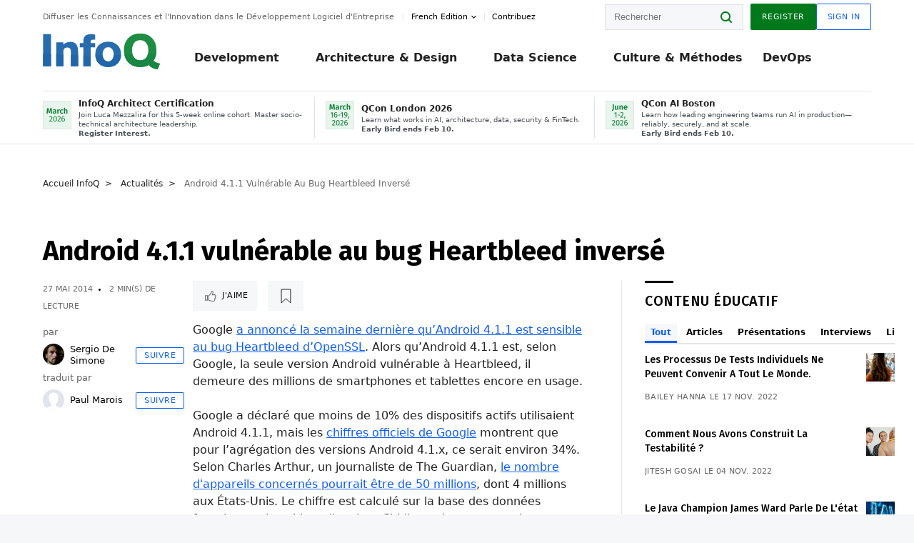

--- FILE ---
content_type: text/html;charset=utf-8
request_url: https://www.infoq.com/fr/news/2014/05/android_heartbleed/
body_size: 34070
content:
<!DOCTYPE html>










<html lang="fr" xmlns="http://www.w3.org/1999/xhtml">
    <head>
        <!-- Google Optimize Anti-flicker snippet (recommended)  -->
        <style>.async-hide { opacity: 0 !important} </style>
        <style>.promo{background:#222528;position:fixed;z-index:1001!important;left:0;top:0;right:0;max-height:48px;min-height:48px;padding-top:0!important;padding-bottom:0!important}.promo,.promo p{-webkit-box-align:center;-ms-flex-align:center;align-items:center}.promo p{font-size:.8125rem;line-height:1rem;color:#fff;margin-bottom:0;margin-top:0;margin:0 auto;display:-webkit-box;display:-ms-flexbox;display:flex;font-weight:700}@media only screen and (max-width:650px){.promo p{font-size:.6875rem}}.promo span{overflow:hidden;display:-webkit-box;-webkit-line-clamp:3;-webkit-box-orient:vertical}.promo a{color:#fff!important;text-decoration:underline!important}.promo a.btn{background:#d0021b;padding:7px 20px;text-decoration:none!important;font-weight:700;margin-left:10px;margin-right:10px;white-space:nowrap;border-radius:5px}@media only screen and (max-width:650px){.promo a.btn{font-size:.6875rem;padding:7px 10px}}.promo.container{padding-top:8px;padding-bottom:8px}@media only screen and (min-width:1050px){.promo.container{padding-top:0;padding-bottom:0}}.promo .actions{-ms-flex-wrap:nowrap;flex-wrap:nowrap}.promo .actions__left{-ms-flex-preferred-size:100%;flex-basis:100%;-webkit-box-align:center;-ms-flex-align:center;align-items:center}.promo .actions__right{-ms-flex-preferred-size:40px;flex-basis:40px;margin-top:0;margin-bottom:0;-webkit-box-pack:end;-ms-flex-pack:end;justify-content:flex-end}.promo.hidden{display:none}.promo.show{display:-webkit-box!important;display:-ms-flexbox!important;display:flex!important}.promo.show .container__inner{-webkit-box-flex:1;-ms-flex:1;flex:1}.promo.fixed{position:fixed}.promo.show+header.header{margin-top:48px}.header{background:#fff;-webkit-box-shadow:0 1px 0 #dde2e5;box-shadow:0 1px 0 #dde2e5}.header .actions__left,.header__bottom__events{max-width:100%!important;margin:0}.header .header__events-all{margin:0;display:-webkit-box;display:-ms-flexbox;display:flex;position:relative}.header .header__events-all .header__event-slot{-webkit-box-flex:1;-ms-flex:1 100%;flex:1 100%;border-right:1px solid #dde2e5;margin-top:3px;margin-bottom:3px;padding-left:15px;text-align:left;display:-webkit-box;display:-ms-flexbox;display:flex;-webkit-box-align:center;-ms-flex-align:center;align-items:center;padding-right:5px;min-width:300px}.header .header__events-all .header__event-slot:hover{text-decoration:none!important}.header .header__events-all .header__event-slot img{min-width:40px;height:40px}.header .header__events-all .header__event-slot div{margin-left:10px}.header .header__events-all .header__event-slot span{font-weight:700!important;font-size:.75rem;margin-bottom:0!important;margin-top:0;display:block;line-height:1.125rem;text-align:left}.header .header__events-all .header__event-slot p{font-weight:400;font-size:.625rem;line-height:130%!important;color:#495057!important;margin:0}@media only screen and (min-width:1050px){.header .header__events-all .header__event-slot p{font-size:.625rem}}.header .header__events-all .header__event-slot:first-child{padding-left:0}.header .header__events-all .header__event-slot:last-child{padding-right:0;border-right:0}@media only screen and (min-width:1050px){.header__bottom,.header__middle,.header__top{position:relative;white-space:nowrap}}.header__top{padding:10px 0}@media only screen and (min-width:800px){.header__top{padding:5px 0}}.header__bottom{padding:5px 0;z-index:29;max-width:100%}.header__bottom a{font-size:.8125rem}.header__bottom .trending{margin-left:0;margin-right:0}.header__bottom .actions{-webkit-box-align:start;-ms-flex-align:start;align-items:flex-start}.header__bottom .actions__left{max-width:calc(100% + 8px)}@media only screen and (min-width:800px){.header__bottom .actions__left{max-width:calc(100% + 24px)}}.header__bottom .actions__right{-webkit-box-flex:1;-ms-flex:1 1 auto;flex:1 1 auto;display:none}@media only screen and (min-width:1050px){.header__bottom .actions__right{display:-webkit-box;display:-ms-flexbox;display:flex}}.header__middle{display:-webkit-box;display:-ms-flexbox;display:flex;-webkit-box-orient:horizontal;-webkit-box-direction:normal;-ms-flex-flow:row wrap;flex-flow:row wrap}@media only screen and (min-width:1050px){.header__middle{-ms-flex-wrap:nowrap;flex-wrap:nowrap}}.header__top .actions__left{-webkit-box-align:center;-ms-flex-align:center;align-items:center;-ms-flex-line-pack:center;align-content:center}@media only screen and (min-width:1050px){.header__top .actions__right{max-width:430px}}.no-style.header__nav li:nth-child(3){font-weight:700}.no-style.header__nav li:nth-child(3) a{color:#0e5ef1!important}.header__bottom__events::after{background:-webkit-gradient(linear,left top,right top,color-stop(0,rgba(255,255,255,0)),to(#fff));background:linear-gradient(90deg,rgba(255,255,255,0) 0,#fff 100%);content:'';position:absolute;height:60px;right:10px;width:25px}@media only screen and (min-width:1050px){.header__bottom__events::after{display:none}}.contribute-link{font-weight:400;font-size:.6875rem;color:#000!important;position:relative;padding-left:10px}.contribute-link:hover{color:#00791d!important;text-decoration:none!important}.contribute-link::before{content:'';width:1px;height:12px;position:absolute;top:50%;-webkit-transform:translateY(-50%);transform:translateY(-50%);background:rgba(0,0,0,.1);left:-1px}.my-0{margin-top:0!important;margin-bottom:0!important}.header__desc.my-0{margin-left:0}.header__bottom__events .actions__left{max-width:100%!important;overflow-x:scroll;-ms-overflow-style:none;scrollbar-width:none;display:block;scroll-behavior:smooth;min-width:100%}.header__bottom__events .actions__left::-webkit-scrollbar{display:none}.header__bottom__events .actions__left:-webkit-scrollbar-thumb{background:#fff}.logo{line-height:1rem}.header{position:relative;z-index:41;-webkit-user-select:none;-moz-user-select:none;-ms-user-select:none;user-select:none}.header .input:focus,.header input[type=password]:focus,.header input[type=text]:focus{border:1px solid #00791d}.header a:not(.button):not(.login__action):not(.active){text-decoration:none;color:#222}.header a:not(.button):not(.login__action):not(.active):hover{text-decoration:underline;color:#222}.header__items{display:none;-ms-flex-wrap:wrap;flex-wrap:wrap}@media only screen and (min-width:1050px){.header__items{display:-webkit-box;display:-ms-flexbox;display:flex;-webkit-box-orient:horizontal;-webkit-box-direction:normal;-ms-flex-direction:row;flex-direction:row}.header__items nav{position:relative;background:0 0;padding:0;left:0;top:0;line-height:inherit;display:block;-webkit-box-shadow:none;box-shadow:none;max-width:100%;max-height:80px}}.header__items>div{width:100%;margin-bottom:32px;display:-webkit-box;display:-ms-flexbox;display:flex;-webkit-box-orient:vertical;-webkit-box-direction:normal;-ms-flex-flow:column nowrap;flex-flow:column nowrap}@media only screen and (min-width:552px){.header__items>div:not(:nth-last-child(-n+2)){margin-bottom:32px}}@media only screen and (min-width:552px) and (max-width:1050px){.header__items>div{-webkit-box-flex:0;-ms-flex-positive:0;flex-grow:0;-ms-flex-negative:0;flex-shrink:0;-ms-flex-preferred-size:calc(99.7% * 1/2 - (32px - 32px * 1/2));flex-basis:calc(99.7% * 1/2 - (32px - 32px * 1/2));max-width:calc(99.7% * 1/2 - (32px - 32px * 1/2));width:calc(99.7% * 1/2 - (32px - 32px * 1/2))}.header__items>div:nth-child(1n){margin-right:32px;margin-left:0}.header__items>div:last-child{margin-right:0}.header__items>div:nth-child(2n){margin-right:0;margin-left:auto}}@media only screen and (min-width:800px) and (max-width:1050px){.header__items>div{-webkit-box-flex:0;-ms-flex-positive:0;flex-grow:0;-ms-flex-negative:0;flex-shrink:0;-ms-flex-preferred-size:calc(99.7% * 1/4 - (32px - 32px * 1/4));flex-basis:calc(99.7% * 1/4 - (32px - 32px * 1/4));max-width:calc(99.7% * 1/4 - (32px - 32px * 1/4));width:calc(99.7% * 1/4 - (32px - 32px * 1/4))}.header__items>div:nth-child(1n){margin-right:32px;margin-left:0}.header__items>div:last-child{margin-right:0}.header__items>div:nth-child(4n){margin-right:0;margin-left:auto}}@media only screen and (min-width:1050px){.header__items>div{margin-bottom:0!important;margin-right:0!important;-webkit-box-orient:horizontal;-webkit-box-direction:normal;-ms-flex-direction:row;flex-direction:row}}.header__items .language__switcher{display:none}.header__items .language__switcher .li-nav.active>a,.header__items .language__switcher>li.active>a{color:#fff!important}.header__items .language__switcher .li-nav.active>a:hover,.header__items .language__switcher>li.active>a:hover{color:#fff!important;background:#0e5ef1}.header__items .language__switcher .li-nav:hover>a,.header__items .language__switcher>li:hover>a{color:#fff}.header+main{display:block;min-height:210px;-webkit-transition:margin .15s ease;transition:margin .15s ease;margin-top:0!important}.header--hide .header+main{margin-top:50px}.header--hide .header__toggle{opacity:0;top:20px;visibility:hidden}.header--hide .header__logo{max-height:0}.header--hide .header__middle,.header--hide .header__top{max-height:0;overflow:hidden;padding-top:0;padding-bottom:0;border-color:transparent}.header--hide .header__bottom .vue-portal-target{top:3px;right:0;bottom:auto;left:auto;position:absolute}.header__middle,.header__top{-webkit-transition:all .15s ease;transition:all .15s ease}.header__middle{border-bottom:1px solid rgba(0,0,0,.1);z-index:33}.header__middle .vue-portal-target{width:100%}@media only screen and (min-width:1050px){.header__middle .vue-portal-target{display:none}}@media only screen and (min-width:1050px){.header__middle{line-height:5.75rem;text-align:left;padding:0;z-index:30}.header__middle .widget__heading{display:none}}.header__top>.actions__left{display:none}@media only screen and (min-width:1050px){.header__top>.actions__left{display:-webkit-box;display:-ms-flexbox;display:flex}}.header__top>.actions__right{-webkit-box-flex:1;-ms-flex-positive:1;flex-grow:1;margin-right:0;margin-top:0;margin-bottom:0;-webkit-box-pack:end;-ms-flex-pack:end;justify-content:flex-end}.header__top>.actions__right .dropdown__holder{width:calc(100vw - 16px);max-height:80vh}@media only screen and (min-width:600px){.header__top>.actions__right .dropdown__holder{width:auto}}.header__top>.actions__right>*{margin:0}.header__top>.actions__right .search{display:none}@media only screen and (min-width:1050px){.header__top>.actions__right>*{display:-webkit-box;display:-ms-flexbox;display:flex;white-space:nowrap}.header__top>.actions__right .search{display:block}}.header__top .user__login{display:block}.header__top .user__login>.button,.header__top .user__login>button{border-top-right-radius:0;border-bottom-right-radius:0}@media only screen and (min-width:1050px){.header__top{position:relative;right:auto;width:100%}}.header__logo{max-width:165px;position:absolute;top:8px;overflow:hidden;-webkit-transition:all .1s ease;transition:all .1s ease;z-index:32;line-height:2.25rem;height:36px;width:100px;margin-left:50px;-ms-flex-preferred-size:190px;flex-basis:190px}@media only screen and (min-width:800px){.header__logo{top:4px}}@media only screen and (min-width:1050px){.header__logo{position:relative;top:0;overflow:visible;margin-right:20px;margin-left:0;line-height:3.125rem;height:50px}.header__logo>*{width:165px}}@media only screen and (min-width:1280px){.header__logo{margin-right:30px}}.header__desc,.header__more>button{text-transform:capitalize;color:#666;letter-spacing:0;font-size:0;font-weight:400;line-height:1.5rem;vertical-align:top;font-smoothing:antialiased;font-family:-apple-system,BlinkMacSystemFont,"Segoe UI Variable","Segoe UI",system-ui,ui-sans-serif,Helvetica,Arial,sans-serif,"Apple Color Emoji","Segoe UI Emoji";-webkit-transition:font-size .15s ease-in-out;transition:font-size .15s ease-in-out}@media only screen and (min-width:1050px){.header__desc,.header__more>button{font-size:.6875rem}}.header__desc{display:-webkit-inline-box;display:-ms-inline-flexbox;display:inline-flex;position:relative;width:auto}.header__topics{white-space:nowrap;float:right;position:relative}.header__topics *{display:inline-block;vertical-align:top}.header__topics a{font-size:.8125rem}@media only screen and (min-width:1050px){.header__topics{float:none}}.header__more{display:-webkit-inline-box;display:-ms-inline-flexbox;display:inline-flex;vertical-align:top}.header__more:before{left:-12px}.header__more:after,.header__more:before{content:'';width:1px;height:12px;position:absolute;top:50%;-webkit-transform:translateY(-50%);transform:translateY(-50%);background:rgba(0,0,0,.1)}.header__more:after{right:-12px}.header__more:hover{cursor:pointer;color:rgba(0,0,0,.75)}.header__user{display:inline-block;vertical-align:top;white-space:nowrap;margin-left:8px}@media only screen and (min-width:1050px){.header__user{margin-left:0}}.header__user>div{display:inline-block;vertical-align:top}.header__user-nav a:not(.button){text-transform:uppercase;font-size:.75rem;font-weight:600}.header__user-nav a:not(.button):not(.active){opacity:.5}.header__user-nav a:not(.button):not(.active):hover{opacity:.75}.header__user-nav a:not(.button):hover{text-decoration:none}.header__user-nav a:not(.button).active{color:#222;cursor:default;text-decoration:none}.header__user-nav a:not(.button):before{margin-right:0}.header__user-nav a:not(.button):not(:last-child){margin-right:16px}@media only screen and (min-width:1050px){.header__user-nav a:not(.button):not(:last-child){margin-right:32px}}@media only screen and (min-width:1050px){.header__user-nav+.header__topics{margin-left:56px}}.header__search{display:none;vertical-align:top;margin-right:0}@media only screen and (min-width:1050px){.header__search{display:inline-block}}.header__search,.header__user{line-height:inherit}.header__nav{border-bottom:1px solid rgba(0,0,0,.1)}@media only screen and (min-width:800px){.header__nav{border-bottom:0}}.header__nav .button{margin-left:0}.header__nav .button__more{margin-right:20px}.header__nav .li-nav,.header__nav>li{-webkit-transition:all .15s ease;transition:all .15s ease}@media only screen and (min-width:1050px){.header__nav .li-nav,.header__nav>li{display:-webkit-inline-box;display:-ms-inline-flexbox;display:inline-flex;vertical-align:middle;position:static;border:none;min-height:65px}.header__nav .li-nav:hover.has--subnav .nav .li-nav,.header__nav .li-nav:hover.has--subnav .nav>li,.header__nav>li:hover.has--subnav .nav .li-nav,.header__nav>li:hover.has--subnav .nav>li{white-space:normal}.header__nav .li-nav:hover.has--subnav .nav__subnav,.header__nav>li:hover.has--subnav .nav__subnav{opacity:1;top:100%;visibility:visible;-webkit-transition-delay:.25s;transition-delay:.25s}.header__nav .li-nav:hover.has--subnav .nav__category,.header__nav>li:hover.has--subnav .nav__category{width:100%}.header__nav .li-nav:hover.has--subnav .nav__category:after,.header__nav .li-nav:hover.has--subnav .nav__category:before,.header__nav>li:hover.has--subnav .nav__category:after,.header__nav>li:hover.has--subnav .nav__category:before{-webkit-transition-delay:.25s;transition-delay:.25s;opacity:1}}@media only screen and (min-width:1080px){.header__nav .li-nav:not(:last-child),.header__nav>li:not(:last-child){margin-right:23px;margin-left:23px}}@media only screen and (min-width:1280px){.header__nav .li-nav:not(:last-child),.header__nav>li:not(:last-child){margin-right:23px;margin-left:23px}}@media only screen and (min-width:1338px){.header__nav .li-nav:not(:last-child),.header__nav>li:not(:last-child){margin-right:23px;margin-left:23px}}.header__nav .li-nav>a,.header__nav>li>a{font-size:.875rem;line-height:1.5rem;padding:12px 0;color:#000;display:inline-block;max-width:100%;position:relative;z-index:61;white-space:normal}@media only screen and (min-width:1050px){.header__nav .li-nav>a,.header__nav>li>a{padding:8px 0 0;font-weight:700}}.header__nav .li-nav>a:after,.header__nav .li-nav>a:before,.header__nav>li>a:after,.header__nav>li>a:before{content:'';position:absolute;bottom:-1px;left:50%;width:0;height:0;opacity:0;-webkit-transform:translateX(-50%);transform:translateX(-50%);border-style:solid;border-width:0 5px 5px 5px;-webkit-transition:opacity .15s ease-in-out;transition:opacity .15s ease-in-out;border-color:transparent transparent #fff transparent}.header__nav .li-nav>a:before,.header__nav>li>a:before{left:50%;bottom:0;border-width:0 6px 6px 6px;border-color:transparent transparent #f5f7f8 transparent}@media only screen and (min-width:1050px){.header__nav .li-nav>a,.header__nav>li>a{font-size:1rem}}@media only screen and (min-width:1800px){.header__nav .li-nav>a,.header__nav>li>a{font-size:1.125rem}}.header--open{overflow:hidden}@media only screen and (min-width:600px){.header--open{overflow:visible}}.header--open .content-items{max-height:215px;margin:12px 0 24px}.header--open .search{margin-top:16px;display:block}.header--open .header__toggle:before{z-index:10}.header--open .header__toggle>span:nth-child(1){top:50%;-webkit-transform:rotate(45deg);transform:rotate(45deg)}.header--open .header__toggle>span:nth-child(2){opacity:0}.header--open .header__toggle>span:nth-child(3){top:50%;-webkit-transform:rotate(-45deg);transform:rotate(-45deg)}.header--open .header__items,.header--open .header__items .language__switcher{display:-webkit-box;display:-ms-flexbox;display:flex}.header--open .header__top{z-index:100;position:absolute;left:0;right:8px;background:#fff}@media only screen and (min-width:800px){.header--open .header__top{right:20px}}.header--open .header__top .search{display:none}.header--open .header__logo{z-index:101}.header--open .header__middle{padding-top:60px}.header--open .header__bottom{display:none}.header--open .header__container{max-height:90vh;overflow-x:hidden;overflow-y:auto}@media only screen and (min-width:1050px){.header--open .header__container{overflow:visible}}.header .subnav{position:absolute;-webkit-box-shadow:0 5px 25px 1px rgba(0,0,0,.15);box-shadow:0 5px 25px 1px rgba(0,0,0,.15);background:#fff;visibility:hidden;line-height:1.75rem;max-width:100%;width:100%;left:0;opacity:0;overflow:hidden;border:1px solid #f5f7f8;border-radius:2px;-webkit-transition:all .15s ease-in-out;transition:all .15s ease-in-out;top:105%;z-index:60;display:-webkit-box;display:-ms-flexbox;display:flex;-webkit-box-orient:horizontal;-webkit-box-direction:normal;-ms-flex-flow:row nowrap;flex-flow:row nowrap;-webkit-box-align:stretch;-ms-flex-align:stretch;align-items:stretch}.header .subnav .subnav__categories{-webkit-box-flex:0;-ms-flex:0 1 280px;flex:0 1 280px;padding:24px 0;background:#f5f7f8;margin-right:0!important}.header .subnav .subnav__categories>li{display:block;font-size:.9375rem;padding:2px 48px 2px 24px}.header .subnav .subnav__categories>li a{display:block;font-weight:700}.header .subnav .subnav__categories>li:hover{background:#e1e1e1}.header .subnav .subnav__heading{margin-bottom:20px}.header .subnav .subnav__content{position:relative;-ms-flex-item-align:start;align-self:flex-start;padding:24px;display:-webkit-box;display:-ms-flexbox;display:flex;-webkit-box-orient:horizontal;-webkit-box-direction:normal;-ms-flex-flow:row wrap;flex-flow:row wrap}@media only screen and (min-width:1050px){.header .subnav .subnav__content{padding-left:32px;padding-right:32px;margin:0 auto;-webkit-box-flex:1;-ms-flex:1 1 600px;flex:1 1 600px}}.header .subnav .subnav__content .heading__container{-ms-flex-preferred-size:100%;flex-basis:100%}.header .subnav .subnav__content:before{content:'';position:absolute;left:0;top:0;bottom:-100%;width:1px;background:rgba(0,0,0,.1)}.languagesEdition .active{font-weight:700}.header__more.dropdown:after{content:'';display:inline-block;vertical-align:middle;-ms-flex-item-align:center;-ms-grid-row-align:center;align-self:center;background-repeat:no-repeat;background-position:center;margin-bottom:2px;width:7px;height:7px;-webkit-transition:-webkit-transform .15s ease;transition:-webkit-transform .15s ease;transition:transform .15s ease;transition:transform .15s ease,-webkit-transform .15s ease;background-color:#fff!important;background-size:contain}.header__more.dropdown button{color:#000!important;margin-right:-20px;padding-right:20px;z-index:1000}.header__more.dropdown .dropdown__holder{width:165px}.header__more.dropdown .dropdown__content{padding:13px;padding-top:5px;padding-bottom:5px}.header__more.dropdown .languagesEdition li{border-bottom:1px solid #e6e6e6}.header__more.dropdown .languagesEdition li:last-child{border:0}.logo__data{display:none;color:#666;font-size:.6875rem}@media only screen and (min-width:1050px){.logo__data{display:block;line-height:.8125rem}}.container{padding-left:12px;padding-right:12px;margin:0 auto;min-width:320px;-webkit-transition:padding .15s ease-in-out;transition:padding .15s ease-in-out}@media only screen and (min-width:600px){.container{padding-left:16px;padding-right:16px}}@media only screen and (min-width:800px){.container{padding-left:20px;padding-right:20px}}@media only screen and (min-width:1250px){.container{padding-left:60px;padding-right:60px}}@media only screen and (min-width:1400px){.container{padding-left:20px;padding-right:20px}}.container.white{background:#fff}.container__inner{max-width:1290px;margin:0 auto;-webkit-transition:max-width .15s ease-out;transition:max-width .15s ease-out}.search{display:block;position:relative;z-index:33;width:100%;max-width:100%;margin:0}.search:before{position:absolute;top:50%;right:24px;-webkit-transform:translateY(-50%);transform:translateY(-50%);margin-right:0;z-index:34}.search__bar{display:block;border-radius:2px;position:relative;z-index:33}.search__bar #search{margin-bottom:0;max-width:100%;background:#fff}.search__go{top:50%;right:0;bottom:0;left:auto;position:absolute;-webkit-transform:translateY(-50%);transform:translateY(-50%);z-index:32;-webkit-appearance:none;-moz-appearance:none;appearance:none;width:36px;height:36px;line-height:2.25rem;-webkit-box-shadow:none;box-shadow:none;display:block;background:0 0;border:0;font-size:0}@media only screen and (min-width:600px){.search__go{z-index:35}}.header #search,.search__go:hover{cursor:pointer}.header #search{height:36px;position:relative;max-width:100%;background-color:#f5f7f8!important}@media only screen and (min-width:600px){.header #search{font-size:.8125rem;min-width:165px;max-width:100%;opacity:1}}.header #search:hover{cursor:auto}@media only screen and (min-width:1050px){.header #search{margin-left:auto;border-top-right-radius:0;border-bottom-right-radius:0;border-right:0}.header #search:focus{min-width:215px}}.header #search:focus{cursor:auto}.header #search .field__desc{display:none}.header #searchForm{width:100%;margin-top:8px}.header #searchForm:before{right:8px}@media only screen and (min-width:600px){.header #searchForm{margin-top:16px}}@media only screen and (min-width:1050px){.header #searchForm{margin-top:0}}</style>
        <script>(function(a,s,y,n,c,h,i,d,e){s.className+=' '+y;h.start=1*new Date;
            h.end=i=function(){s.className=s.className.replace(RegExp(' ?'+y),'')};
            (a[n]=a[n]||[]).hide=h;setTimeout(function(){i();h.end=null},c);h.timeout=c;
        })(window,document.documentElement,'async-hide','dataLayer',4000,
                {'GTM-W9GJ5DL':true});</script>

        <script type="text/javascript">
            
            var loggedIn = false;
            if (loggedIn) {
                var userCountryId = '';
            }
        </script>
        






<script>
  window.dataLayer = window.dataLayer || [];
  function gtag(){dataLayer.push(arguments);}
  gtag('config', 'G-VMVPD4D2JY');

  //CookieControl tool recomendation
  // Call the default command before gtag.js or Tag Manager runs to
  // adjust how the tags operate when they run. Modify the defaults
  // per your business requirements and prior consent granted/denied, e.g.:
  gtag('consent', 'default', {
      'ad_storage': 'denied',
      'ad_user_data': 'denied',
      'ad_personalization': 'denied',
      'analytics_storage': 'denied'
  });

  if((typeof loggedIn != "undefined") && loggedIn){
      window.dataLayer.push({'logged_in': 'true'});
  } else {
      window.dataLayer.push({'logged_in': 'false'});
  }

  window.dataLayer.push({'show_queryz': ''});
</script>

<!-- Google Tag Manager -->
<script>
var gtmProfile="GTM-W9GJ5DL";
(function(w,d,s,l,i){w[l]=w[l]||[];w[l].push({'gtm.start':
new Date().getTime(),event:'gtm.js'});var f=d.getElementsByTagName(s)[0],
j=d.createElement(s),dl=l!='dataLayer'?'&l='+l:'';j.async=true;j.src=
'https://www.googletagmanager.com/gtm.js?id='+i+dl;f.parentNode.insertBefore(j,f);
})(window,document,'script','dataLayer', gtmProfile);</script>
<!-- End Google Tag Manager -->

        <title>Android 4.1.1 vuln&#xE9;rable au bug Heartbleed invers&#xE9; - InfoQ</title>
        <link rel="canonical" href="https://www.infoq.com/fr/news/2014/05/android_heartbleed/"/>
        <link rel="alternate" href="https://www.infoq.com/fr/news/2014/05/android_heartbleed/" hreflang="fr"/>
        







    
        
            
            <link rel="alternate" href="https://www.infoq.com/news/2014/04/android_heartbleed/" hreflang="en" />
        
        
        
            
            <link rel="alternate" href="https://www.infoq.com/fr/news/2014/05/android_heartbleed/" hreflang="x-default" />
        
    
    







        
        





<meta http-equiv="pragma" content="no-cache" />
<meta http-equiv="cache-control" content="private,no-cache,no-store,must-revalidate" />
<meta http-equiv="expires" content="0" />
<meta http-equiv="content-type" content="text/html; charset=utf-8" />
<meta name="copyright" content="&copy; 2006 C4Media" />

<meta name="google-site-verification" content="0qInQx_1WYOeIIbxnh7DnXlw1XOxNgAYakO2k4GhNnY" />
<meta name="msapplication-TileColor" content="#ffffff"/>
<meta name="msapplication-TileImage" content="/styles/static/images/logo/logo.jpg"/>
<meta property="wb:webmaster" content="3eac1729a8bbe046" />
<meta content="width=device-width,initial-scale=1" name="viewport">
<meta http-equiv="X-UA-Compatible" content="IE=10, IE=edge">

        
        <link rel="stylesheet" type="text/css" media="screen" href="https://cdn.infoq.com/statics_s2_20260113082446/styles/style.css"/>
        <link rel="stylesheet" type="text/css" media="print" href="https://cdn.infoq.com/statics_s2_20260113082446/styles/print.css"/>
        <link rel="preload" type="text/css" href="https://cdn.infoq.com/statics_s2_20260113082446/styles/style_fr.css" as="style" onload="this.onload=null;this.rel='stylesheet'">
        <link rel="preload" href="https://cdn.infoq.com/statics_s2_20260113082446/styles/icons.css" as="style" onload="this.onload=null;this.rel='stylesheet'">
        <link rel="preload" type="text/css" media="screen" href="https://cdn.infoq.com/statics_s2_20260113082446/styles/style_extra.css" as="style" onload="this.onload=null;this.rel='stylesheet'">
        <noscript>
            <link rel="stylesheet" type="text/css" href="https://cdn.infoq.com/statics_s2_20260113082446/styles/style_fr.css"/>
            <link rel="stylesheet" href="https://cdn.infoq.com/statics_s2_20260113082446/styles/icons.css">
            <link rel="stylesheet" type="text/css" media="screen" href="https://cdn.infoq.com/statics_s2_20260113082446/styles/style_extra.css"/>
        </noscript>

        <link rel="stylesheet" type="text/css" href="https://cdn.infoq.com/statics_s2_20260113082446/styles/fonts/font.css"/>

        <link rel="shortcut icon" href="https://cdn.infoq.com/statics_s2_20260113082446/favicon.ico" type="image/x-icon" />
        <link rel="apple-touch-icon" href="https://cdn.infoq.com/statics_s2_20260113082446/apple-touch-icon.png"/>

        <script type="text/javascript">
        	var device='desktop';
            var InfoQConstants = {};
            InfoQConstants.language = 'fr';
            InfoQConstants.countryCode = '/fr';
            
            InfoQConstants.pageUrl = (typeof window.location != 'undefined' && window.location && typeof window.location.href != 'undefined' && window.location.href) ? window.location.href : "URL_UNAVAILABLE";
            InfoQConstants.cet='5RWa0J6CgEHQYxPz';
            InfoQConstants.userDetectedCountryCode = '';
            InfoQConstants.bpadb = 'MsZHXkohYwYVaR9w0JSv';
        </script>

        <script type="text/javascript" src="https://cdn.infoq.com/statics_s2_20260113082446/scripts/combinedJs.min.js"></script>
        <script type="text/javascript">
            
                var JSi18n = JSi18n || {}; // define only if not already defined
                JSi18n.error='Erreur';
                JSi18n.login_unverifiedAccount='Compte non vérifié';
                JSi18n.contentSummary_showPresentations_1='';
                JSi18n.contentSummary_showPresentations_2='';
                JSi18n.contentSummary_showPresentations_3='';
                JSi18n.contentSummary_showInterviews_1='';
                JSi18n.contentSummary_showInterviews_2='';
                JSi18n.contentSummary_showInterviews_3='';
                JSi18n.contentSummary_showMinibooks_1='';
                JSi18n.contentSummary_showMinibooks_2='';
                JSi18n.login_sendingRequest='Envoi de la requête ...';
                JSi18n.bookmark_saved='<q>&nbsp;&nbsp;&nbsp;Enregistré&nbsp;&nbsp;&nbsp;&nbsp;</q>';
                JSi18n.bookmark_error='<q style=color:black;>&nbsp;&nbsp;&nbsp;Erreur&nbsp;&nbsp;&nbsp;&nbsp;</q>';
                JSi18n.categoryManagement_showpopup_viewAllLink_viewAllPrefix='Voir tout';
                JSi18n.categoryManagement_showpopup_viewAllLink_viewAllSuffix='';
                JSi18n.categoryManagement_showpopup_includeExcludeLink_Exclude='Exclure';
                JSi18n.categoryManagement_showpopup_includeExcludeLink_Include='Inclure';
                JSi18n.login_invalid_email='Veuillez indiquer une adresse email valide';
                JSi18n.login_email_not_found = 'Aucun utilisateur trouvé pour cette adresse email';
                JSi18n.content_datetime_format='dd MMM yyyy';

                // used by frontend
                JSi18n.FE = {
                    labels: {
                        follow: "Suivre",
                        followTopic: "SUIVRE LE SUJET",
                        unfollow: "Se désabonner",
                        unfollowTopic: "NE PLUS SUIVRE LE SUJET",
                        following: "Abonnements",
                        followers: "Abonnés",
                        like: "J'aime",
                        liked: "a aimé",
                        authors: "Pairs",
                        users : "Lecteurs",
                        topics: "Sujets",
                        hide: "Masquer l’élément",
                        hidden: "%s était masqué sur votre profil.",
                        undo: "Annuler",
                        showLess: "Voir moins",
                        showMore: "En savoir plus",
                        moreAuthors: "Et %s de plus",
                        bookmarked: "Content Bookmarked",
                        unbookmarked: "Content Unbookmarked",
                        characterLimit: "Caractère(s) restant(s)"
                    }
                }
            


            
            
                var usersInPage = JSON.parse('[{\"id\":\"66520046\",\"ref\":\"author-St\u00E9phane-Wojewoda\",\"url\":\"\/fr\/profile\/St\u00E9phane-Wojewoda\",\"followedByCurrentUser\":false,\"minibio\":\"\",\"name\":\"St\u00E9phane Wojewoda\",\"bio\":\"Ma passion : rester \u00E0 la pointe des tendances tech et culture.\\r\\nMa mission : aider les individus et leurs entreprises \u00E0 grandir \u00E0 un rythme soutenable.\\r\\nMon sourire : quand les \u00E9quipes que j&#39;accompagne comprennent pourquoi elles font ce qu&#39;elles font, et parviennent \u00E0 bien faire les bonnes choses au bon moment avec un effort just suffisant.\\r\\nCe qui me rend encore plus heureux : voir le sourire de ma fille qui grandit. Et elle le fait plus vite que les entreprises\",\"followers\":42,\"imgSrc\":\"https:\/\/cdn.infoq.com\/statics_s2_20260113082446\/images\/profiles\/TUUHjvThQOkY6KLs9avFZ2o8XvgB53Ab.png\"},{\"id\":\"101756701\",\"ref\":\"author-Brice-Leporini\",\"url\":\"\/fr\/profile\/Brice-Leporini\",\"followedByCurrentUser\":false,\"minibio\":\"\",\"name\":\"Brice Leporini\",\"bio\":\"\",\"followers\":16,\"imgSrc\":\"\"},{\"id\":\"21186991\",\"ref\":\"author-Slim-Ouertani\",\"url\":\"\/fr\/profile\/Slim-Ouertani\",\"followedByCurrentUser\":false,\"minibio\":\"\",\"name\":\"Slim Ouertani\",\"bio\":\"Slim OUERTANI est un architecte logiciel avec une exp\u00E9rience dans le monde t\u00E9l\u00E9coms, IoT et syst\u00E8mes d\u2019information. Il a particip\u00E9 \u00E0 la construction et la mise en place de plusieurs solutions notamment au sein de multinationales. Formateur certifi\u00E9 en Big Data Science, Cloud et SOA, Slim est \u00E9galement certifi\u00E9 Togaf, Archimate, PMP, IT4IT, SABSA, SOA Architect, Cloud Architect, Big Data engineer, Java, Spring, ITIL, Cmmi et MongoDB, Slim est passionn\u00E9 par Scala et JEE. Vous pouvez en savoir plus sur ses r\u00E9cents travaux <a href=\\\"http:\/\/ouertani.github.io\/\\\" rel=\\\"nofollow\\\">sur son blog<\/a> et le suivre sur Twitter : <a href=\\\"https:\/\/twitter.com\/ouertani\\\" rel=\\\"nofollow\\\">&#64;ouertani<\/a>.\",\"followers\":19,\"imgSrc\":\"https:\/\/cdn.infoq.com\/statics_s2_20260113082446\/images\/profiles\/CyyeDmzyWtAxeZfcEFcSBmSxJ0MIouej.jpg\"},{\"id\":\"101759674\",\"ref\":\"author-Paul-Marois\",\"url\":\"\/fr\/profile\/Paul-Marois\",\"followedByCurrentUser\":false,\"minibio\":\"\",\"name\":\"Paul Marois\",\"bio\":\"\",\"followers\":1,\"imgSrc\":\"\"},{\"id\":\"50270429\",\"ref\":\"author-Nicolas-Frankel\",\"url\":\"\/fr\/profile\/Nicolas-Frankel\",\"followedByCurrentUser\":false,\"minibio\":\"\",\"name\":\"Nicolas Frankel\",\"bio\":\"Nicolas Frankel est architecte logiciel dans le monde Java, Java EE et l\'\u00E9cosyst\u00E8me OpenSource qui l\'entoure. Il est particuli\u00E8rement int\u00E9ress\u00E9 par les probl\u00E9matiques touchant le *build*, la qualit\u00E9 et l\'interface utilisateur. Nicolas intervient en tant qu\'orateur dans des conf\u00E9rences \u00E0 travers l\'Europe et est \u00E9galement auteur des ouvrages Learning Vaadin et Learning Vaadin 7.\",\"followers\":20,\"imgSrc\":\"https:\/\/cdn.infoq.com\/statics_s2_20260113082446\/images\/profiles\/xUqi1zrkwIXYdzv6XvAiYGdM8BBYrKtu.jpg\"},{\"id\":\"72028228\",\"ref\":\"author-Sergio-De-Simone\",\"url\":\"\/fr\/profile\/Sergio-De-Simone\",\"followedByCurrentUser\":false,\"minibio\":\"\",\"name\":\"Sergio De Simone\",\"bio\":\"<b>Sergio De Simone<\/b> is a software engineer. Sergio has been working as a software engineer for over twenty five years across a range of different projects and companies, including such different work environments as Siemens, HP, and small startups. For the last 10&#43; years, his focus has been on development for mobile platforms and related technologies. He is currently working for BigML, Inc., where he leads iOS and macOS development.\",\"followers\":716,\"imgSrc\":\"https:\/\/cdn.infoq.com\/statics_s2_20260113082446\/images\/profiles\/NovciOoQOAYWqYqRQBFo97SuMm0xbUiC.jpg\"},{\"id\":\"110207\",\"ref\":\"author-Charles-Humble\",\"url\":\"\/fr\/profile\/Charles-Humble\",\"followedByCurrentUser\":false,\"minibio\":\"Techie, podcaster, editor, author and consultant\",\"name\":\"Charles Humble\",\"bio\":\"Charles Humble is a former software engineer, architect and CTO who has worked as a senior leader and executive of both technology and content groups. He was InfoQ\u2019s editor-in-chief from 2014-2020, and was chief editor for Container Solutions from 2020-2023. He writes regularly for The New Stack and other publications, is a highly experienced content strategist, and has spoken at multiple international conferences including GOTO (keynote), Devoxx, WTF is SRE and QCon. His primary areas of interest are how we build software better, including sustainability and ethics, cloud computing, remote working, diversity and inclusion, and inspiring the next generation of developers. Charles is also a keyboard player, and half of the ambient techno band Twofish.\",\"followers\":2017,\"imgSrc\":\"https:\/\/cdn.infoq.com\/statics_s2_20260113082446\/images\/profiles\/lCB_2ocIPJA40tWqjmkSLeVd5ZhJQlt_.jpg\"}]');
            

            
            
                var topicsInPage = JSON.parse('[{\"name\":\"Kanban\",\"id\":\"11712\",\"url\":\"\/fr\/Kanban\",\"followers\":161,\"followedByCurrentUser\":false},{\"name\":\"Lean\",\"id\":\"10563\",\"url\":\"\/fr\/lean\",\"followers\":154,\"followedByCurrentUser\":false},{\"name\":\"Syst\u00E8me d\'Exploitation\",\"id\":\"11396\",\"url\":\"\/fr\/OS\",\"followers\":0,\"followedByCurrentUser\":false},{\"name\":\"S\u00E9curit\u00E9\",\"id\":\"10729\",\"url\":\"\/fr\/Security\",\"followers\":8,\"followedByCurrentUser\":false},{\"name\":\"Domain Driven Design\",\"id\":\"11081\",\"url\":\"\/fr\/domain-driven-design\",\"followers\":190,\"followedByCurrentUser\":false},{\"name\":\"DevOps\",\"id\":\"12234\",\"url\":\"\/fr\/Devops\",\"followers\":50,\"followedByCurrentUser\":false},{\"name\":\"Infrastructure\",\"id\":\"12333\",\"url\":\"\/fr\/Infrastructure\",\"followers\":4,\"followedByCurrentUser\":false},{\"name\":\"Microservices\",\"id\":\"15758\",\"url\":\"\/fr\/micro\",\"followers\":215,\"followedByCurrentUser\":false},{\"name\":\"Mobile\",\"id\":\"10799\",\"url\":\"\/fr\/mobile\",\"followers\":8,\"followedByCurrentUser\":false},{\"name\":\"D\u00E9veloppement\",\"id\":\"12691\",\"url\":\"\/fr\/development\",\"followers\":44,\"followedByCurrentUser\":false},{\"name\":\"Architecture & Design\",\"id\":\"12692\",\"url\":\"\/fr\/architecture-design\",\"followers\":70,\"followedByCurrentUser\":false},{\"name\":\"Android\",\"id\":\"11413\",\"url\":\"\/fr\/android\",\"followers\":3,\"followedByCurrentUser\":false},{\"name\":\"LegacyClub\",\"id\":\"17429\",\"url\":\"\/fr\/lagacyclub\",\"followers\":59,\"followedByCurrentUser\":false},{\"name\":\"Culture & M\u00E9thodes\",\"id\":\"12693\",\"url\":\"\/fr\/culture-methods\",\"followers\":91,\"followedByCurrentUser\":false},{\"name\":\"Agile\",\"id\":\"10520\",\"url\":\"\/fr\/agile\",\"followers\":292,\"followedByCurrentUser\":false},{\"name\":\"Data Science\",\"id\":\"15900\",\"url\":\"\/fr\/ai-ml-data-eng\",\"followers\":30,\"followedByCurrentUser\":false},{\"name\":\"SSL\",\"id\":\"11263\",\"url\":\"\/fr\/SSL\",\"followers\":0,\"followedByCurrentUser\":false},{\"name\":\"Encryption\",\"id\":\"11364\",\"url\":\"\/fr\/Encryption\",\"followers\":0,\"followedByCurrentUser\":false},{\"name\":\"Cryptographie\",\"id\":\"11986\",\"url\":\"\/fr\/cryptography\",\"followers\":0,\"followedByCurrentUser\":false}]');
            

            var userContentLikesInPage = [];
            var userCommentsLikesInPage = [];


            var currentUserId = -155926079;
        </script>
        

        
	






    
    
    
    
    
        
    



<script type="application/ld+json">
{
  "@context": "http://schema.org",
  "@type": "NewsArticle",
  "mainEntityOfPage": {
    "@type": "WebPage",
    "@id": "https://www.infoq.com/fr/news/2014/05/android_heartbleed/"
    },
  "headline": "Android 4.1.1 vuln&#xE9;rable au bug Heartbleed invers&#xE9;",
  "image": ["http://assets.infoq.com/resources/en/infoQ-logo-big.jpg"
   ],
  "datePublished": "2014-05-27T06:00:00+0000",
  "dateModified": "2014-05-27T06:00:00+0000",
  "author": [
    {
    "@type": "Person",
    "name": "Sergio De Simone",
    "url": "https://www.infoq.com//frprofile/Sergio-De-Simone/"
    }
  ],
   "publisher": {
    "@type": "Organization",
    "name": "InfoQ",
    "logo": {
      "@type": "ImageObject",
      "url": "https://assets.infoq.com/resources/en/infoQ-logo-big.jpg"
    }
  },

  "description": "Google a annonc&#xE9; la semaine derni&#xE8;re qu’Android 4.1.1 est sensible au bug Heartbleed d’OpenSSL. Alors qu’Android 4.1.1 est, selon Google, la seule version Android vuln&#xE9;rable &#xE0; Heartbleed, il demeure d"
}
</script>

	<meta name="ifq:pageType" content="NEWS_PAGE"/>
	<script type="text/javascript">
		InfoQConstants.pageType = 'NEWS_PAGE';
	</script>
	
		
		<link rel="stylesheet" href="https://cdn.infoq.com/statics_s2_20260113082446/styles/prism.css"/>
		<meta name="keywords" content="android heartbleed,D&#xE9;veloppement,Architecture &amp; Design,DevOps,SSL,Encryption,Android,Syst&#xE8;me d'Exploitation,Cryptographie,S&#xE9;curit&#xE9;,Infrastructure,Mobile,"/>
		<meta name="description" content="Google a annonc&#xE9; la semaine derni&#xE8;re qu’Android 4.1.1 est sensible au bug Heartbleed d’OpenSSL. Alors qu’Android 4.1.1 est, selon Google, la seule version Android vuln&#xE9;rable &#xE0; Heartbleed, il demeure d"/>
		<meta name="tprox" content="1401170400000" />
		
    	







<meta property="og:type" content="website" />


    







    
    
    
    
    
    
        <meta property="og:image" content="https://cdn.infoq.com/statics_s2_20260113082446/styles/static/images/logo/logo-big.jpg"/>
    


    
    
    
    
    
    
        <meta property="twitter:image" content="https://cdn.infoq.com/statics_s2_20260113082446/styles/static/images/logo/logo-big.jpg"/>
    


<meta property="og:title" content="Android 4.1.1 vuln&#xE9;rable au bug Heartbleed invers&#xE9; "/>
<meta property="og:description" content="Google a annonc&#xE9; la semaine derni&#xE8;re qu’Android 4.1.1 est sensible au bug Heartbleed d’OpenSSL. Alors qu’Android 4.1.1 est, selon Google, la seule version Android vuln&#xE9;rable &#xE0; Heartbleed, il demeure des millions de smartphones et tablettes encore en usage." />
<meta property="og:site_name" content="InfoQ"/>
<meta property="og:url" content="https://www.infoq.com/fr/news/2014/05/android_heartbleed/"/>

<meta name="twitter:card" content="summary_large_image" />
<meta name="twitter:title" content="Android 4.1.1 vuln&#xE9;rable au bug Heartbleed invers&#xE9; "/>
<meta name="twitter:description" content="Google a annonc&#xE9; la semaine derni&#xE8;re qu’Android 4.1.1 est sensible au bug Heartbleed d’OpenSSL. Alors qu’Android 4.1.1 est, selon Google, la seule version Android vuln&#xE9;rable &#xE0; Heartbleed, il demeure des millions de smartphones et tablettes encore en usage." />

		
		
		
	
	<script type="text/javascript" src="https://cdn.infoq.com/statics_s2_20260113082446/scripts/relatedVcr.min.js"></script>
	<script type="application/javascript">
		var communityIds = "2497,2498,1893";
		var topicIds = "817,928,990,968,1620,242,2012,317";
		VCR.loadAllVcrs(communityIds, topicIds);
	</script>

        
        
        
        <script type="text/javascript" src="https://cdn.infoq.com/statics_s2_20260113082446/scripts/infoq.js"></script>

        <script type="text/javascript">
           document.addEventListener('DOMContentLoaded', function() {
               if (!window || !window.infoq) return
               infoq.init()
           })
       </script>

       <script defer data-domain="infoq.com" src="https://plausible.io/js/script.file-downloads.hash.outbound-links.pageview-props.tagged-events.js"></script>
       <script>window.plausible = window.plausible || function() { (window.plausible.q = window.plausible.q || []).push(arguments) }</script>

    </head>

    <body >
        






<!-- Google Tag Manager (noscript) -->
<noscript><iframe src="https://www.googletagmanager.com/ns.html?id=GTM-W9GJ5DL"
height="0" width="0" style="display:none;visibility:hidden"></iframe></noscript>
<!-- End Google Tag Manager (noscript) -->
        
            <div class="intbt">
                <a href="/int/bt/" title="bt">BT</a>
            </div>
        

        






<script type="text/javascript">
    var allCountries = [{"id":3,"name":"Afghanistan"},{"id":244,"name":"Åland"},{"id":6,"name":"Albania"},{"id":61,"name":"Algeria"},{"id":13,"name":"American Samoa"},{"id":1,"name":"Andorra"},{"id":9,"name":"Angola"},{"id":5,"name":"Anguilla"},{"id":11,"name":"Antarctica"},{"id":4,"name":"Antigua and Barbuda"},{"id":12,"name":"Argentina"},{"id":7,"name":"Armenia"},{"id":16,"name":"Aruba"},{"id":15,"name":"Australia"},{"id":14,"name":"Austria"},{"id":17,"name":"Azerbaijan"},{"id":31,"name":"Bahamas"},{"id":24,"name":"Bahrain"},{"id":20,"name":"Bangladesh"},{"id":19,"name":"Barbados"},{"id":35,"name":"Belarus"},{"id":21,"name":"Belgium"},{"id":36,"name":"Belize"},{"id":26,"name":"Benin"},{"id":27,"name":"Bermuda"},{"id":32,"name":"Bhutan"},{"id":29,"name":"Bolivia"},{"id":254,"name":"Bonaire, Sint Eustatius, and Saba"},{"id":18,"name":"Bosnia and Herzegovina"},{"id":34,"name":"Botswana"},{"id":33,"name":"Bouvet Island"},{"id":30,"name":"Brazil"},{"id":104,"name":"British Indian Ocean Territory"},{"id":28,"name":"Brunei Darussalam"},{"id":23,"name":"Bulgaria"},{"id":22,"name":"Burkina Faso"},{"id":25,"name":"Burundi"},{"id":114,"name":"Cambodia"},{"id":46,"name":"Cameroon"},{"id":37,"name":"Canada"},{"id":52,"name":"Cape Verde"},{"id":121,"name":"Cayman Islands"},{"id":40,"name":"Central African Republic"},{"id":207,"name":"Chad"},{"id":45,"name":"Chile"},{"id":47,"name":"China"},{"id":53,"name":"Christmas Island"},{"id":38,"name":"Cocos (Keeling) Islands"},{"id":48,"name":"Colombia"},{"id":116,"name":"Comoros"},{"id":39,"name":"Congo (Democratic Republic)"},{"id":41,"name":"Congo (People\u0027s Republic)"},{"id":44,"name":"Cook Islands"},{"id":49,"name":"Costa Rica"},{"id":43,"name":"Cote D\u0027Ivoire"},{"id":97,"name":"Croatia"},{"id":51,"name":"Cuba"},{"id":253,"name":"Curaçao"},{"id":54,"name":"Cyprus"},{"id":55,"name":"Czech Republic"},{"id":58,"name":"Denmark"},{"id":57,"name":"Djibouti"},{"id":59,"name":"Dominica"},{"id":60,"name":"Dominican Republic"},{"id":213,"name":"East Timor"},{"id":62,"name":"Ecuador"},{"id":64,"name":"Egypt"},{"id":203,"name":"El Salvador"},{"id":87,"name":"Equatorial Guinea"},{"id":66,"name":"Eritrea"},{"id":63,"name":"Estonia"},{"id":68,"name":"Ethiopia"},{"id":72,"name":"Falkland Islands (Malvinas)"},{"id":74,"name":"Faroe Islands"},{"id":71,"name":"Fiji"},{"id":70,"name":"Finland"},{"id":75,"name":"France"},{"id":80,"name":"French Guiana"},{"id":170,"name":"French Polynesia"},{"id":208,"name":"French Southern Territories"},{"id":76,"name":"Gabon"},{"id":84,"name":"Gambia"},{"id":79,"name":"Georgia"},{"id":56,"name":"Germany"},{"id":81,"name":"Ghana"},{"id":82,"name":"Gibraltar"},{"id":88,"name":"Greece"},{"id":83,"name":"Greenland"},{"id":78,"name":"Grenada"},{"id":86,"name":"Guadeloupe"},{"id":91,"name":"Guam"},{"id":90,"name":"Guatemala"},{"id":249,"name":"Guernsey"},{"id":85,"name":"Guinea"},{"id":92,"name":"Guinea-Bissau"},{"id":93,"name":"Guyana"},{"id":98,"name":"Haiti"},{"id":95,"name":"Heard Island and McDonald Islands"},{"id":96,"name":"Honduras"},{"id":94,"name":"Hong Kong"},{"id":99,"name":"Hungary"},{"id":107,"name":"Iceland"},{"id":103,"name":"India"},{"id":100,"name":"Indonesia"},{"id":106,"name":"Iran"},{"id":105,"name":"Iraq"},{"id":101,"name":"Ireland"},{"id":245,"name":"Isle of Man"},{"id":102,"name":"Israel"},{"id":108,"name":"Italy"},{"id":109,"name":"Jamaica"},{"id":111,"name":"Japan"},{"id":250,"name":"Jersey"},{"id":110,"name":"Jordan"},{"id":122,"name":"Kazakhstan"},{"id":112,"name":"Kenya"},{"id":115,"name":"Kiribati"},{"id":243,"name":"Kosovo"},{"id":120,"name":"Kuwait"},{"id":113,"name":"Kyrgyzstan"},{"id":123,"name":"Laos"},{"id":132,"name":"Latvia"},{"id":124,"name":"Lebanon"},{"id":129,"name":"Lesotho"},{"id":128,"name":"Liberia"},{"id":133,"name":"Libya"},{"id":126,"name":"Liechtenstein"},{"id":130,"name":"Lithuania"},{"id":131,"name":"Luxembourg"},{"id":143,"name":"Macau"},{"id":139,"name":"Macedonia"},{"id":137,"name":"Madagascar"},{"id":151,"name":"Malawi"},{"id":153,"name":"Malaysia"},{"id":150,"name":"Maldives"},{"id":140,"name":"Mali"},{"id":148,"name":"Malta"},{"id":138,"name":"Marshall Islands"},{"id":145,"name":"Martinique"},{"id":146,"name":"Mauritania"},{"id":149,"name":"Mauritius"},{"id":238,"name":"Mayotte"},{"id":152,"name":"Mexico"},{"id":73,"name":"Micronesia"},{"id":136,"name":"Moldova"},{"id":135,"name":"Monaco"},{"id":142,"name":"Mongolia"},{"id":246,"name":"Montenegro"},{"id":147,"name":"Montserrat"},{"id":134,"name":"Morocco"},{"id":154,"name":"Mozambique"},{"id":141,"name":"Myanmar"},{"id":155,"name":"Namibia"},{"id":164,"name":"Nauru"},{"id":163,"name":"Nepal"},{"id":161,"name":"Netherlands"},{"id":8,"name":"Netherlands Antilles"},{"id":156,"name":"New Caledonia"},{"id":166,"name":"New Zealand"},{"id":160,"name":"Nicaragua"},{"id":157,"name":"Niger"},{"id":159,"name":"Nigeria"},{"id":165,"name":"Niue"},{"id":158,"name":"Norfolk Island"},{"id":118,"name":"North Korea"},{"id":144,"name":"Northern Mariana Islands"},{"id":162,"name":"Norway"},{"id":167,"name":"Oman"},{"id":173,"name":"Pakistan"},{"id":180,"name":"Palau"},{"id":178,"name":"Palestinian Territory"},{"id":168,"name":"Panama"},{"id":171,"name":"Papua New Guinea"},{"id":181,"name":"Paraguay"},{"id":169,"name":"Peru"},{"id":172,"name":"Philippines"},{"id":176,"name":"Pitcairn"},{"id":174,"name":"Poland"},{"id":179,"name":"Portugal"},{"id":177,"name":"Puerto Rico"},{"id":182,"name":"Qatar"},{"id":183,"name":"Reunion"},{"id":184,"name":"Romania"},{"id":185,"name":"Russian Federation"},{"id":186,"name":"Rwanda"},{"id":193,"name":"Saint Helena"},{"id":117,"name":"Saint Kitts and Nevis"},{"id":125,"name":"Saint Lucia"},{"id":251,"name":"Saint Martin"},{"id":175,"name":"Saint Pierre and Miquelon"},{"id":229,"name":"Saint Vincent and the Grenadines"},{"id":247,"name":"Saint-Barthélemy"},{"id":236,"name":"Samoa"},{"id":198,"name":"San Marino"},{"id":202,"name":"Sao Tome and Principe"},{"id":187,"name":"Saudi Arabia"},{"id":199,"name":"Senegal"},{"id":248,"name":"Serbia"},{"id":189,"name":"Seychelles"},{"id":197,"name":"Sierra Leone"},{"id":192,"name":"Singapore"},{"id":252,"name":"Sint Maarten"},{"id":196,"name":"Slovakia"},{"id":194,"name":"Slovenia"},{"id":188,"name":"Solomon Islands"},{"id":200,"name":"Somalia"},{"id":239,"name":"South Africa"},{"id":89,"name":"South Georgia and the South Sandwich Islands"},{"id":119,"name":"South Korea"},{"id":255,"name":"South Sudan"},{"id":67,"name":"Spain"},{"id":127,"name":"Sri Lanka"},{"id":190,"name":"Sudan"},{"id":201,"name":"Suriname"},{"id":195,"name":"Svalbard and Jan Mayen"},{"id":205,"name":"Swaziland"},{"id":191,"name":"Sweden"},{"id":42,"name":"Switzerland"},{"id":204,"name":"Syria"},{"id":220,"name":"Taiwan"},{"id":211,"name":"Tajikistan"},{"id":221,"name":"Tanzania"},{"id":210,"name":"Thailand"},{"id":209,"name":"Togo"},{"id":212,"name":"Tokelau"},{"id":216,"name":"Tonga"},{"id":218,"name":"Trinidad and Tobago"},{"id":215,"name":"Tunisia"},{"id":217,"name":"Turkey"},{"id":214,"name":"Turkmenistan"},{"id":206,"name":"Turks and Caicos Islands"},{"id":219,"name":"Tuvalu"},{"id":223,"name":"Uganda"},{"id":222,"name":"Ukraine"},{"id":2,"name":"United Arab Emirates"},{"id":77,"name":"United Kingdom"},{"id":224,"name":"United States Minor Outlying Islands"},{"id":226,"name":"Uruguay"},{"id":225,"name":"USA"},{"id":227,"name":"Uzbekistan"},{"id":234,"name":"Vanuatu"},{"id":228,"name":"Vatican City (Holy See)"},{"id":230,"name":"Venezuela"},{"id":233,"name":"Vietnam"},{"id":231,"name":"Virgin Islands (British)"},{"id":232,"name":"Virgin Islands (U.S.)"},{"id":235,"name":"Wallis and Futuna"},{"id":65,"name":"Western Sahara"},{"id":237,"name":"Yemen"},{"id":241,"name":"Zaire"},{"id":240,"name":"Zambia"},{"id":242,"name":"Zimbabwe"}];
    var gdprCountriesIds = [196,194,191,184,179,174,161,148,132,131,130,108,101,99,97,88,77,75,70,67,63,58,56,55,54,37,23,21,14];
</script>

        








        







 


        
        <div class="infoq" id="infoq">
            
                <!--	#######		SITE START	#########	 -->
                













    









<header class="header">
    <button aria-label="Toggle Navigation" tabindex="0" class="burger header__toggle button">Toggle Navigation <span></span><span></span><span></span></button>
    <div class="header__container container">
        <div class="container__inner">
            <div data-nosnippet class="actions header__top">
                <div class="actions__left">
                    <p class="header__desc my-0">
                        Diffuser les Connaissances et l'Innovation dans le Développement Logiciel d'Entreprise
                    </p>
                    <div class="button__dropdown dropdown header__more my-0 dropdown__center">
                        







<button aria-label="English edition" class="button button__unstyled button__small">French edition</button>
<div class="dropdown__holder">
	<!---->
	<div class="dropdown__content">
		<ul class="no-style dropdown__nav languagesEdition">
			<li><a href="/">English edition</a></li>
			<li><a href="https://www.infoq.cn">Chinese edition</a></li>
			<li><a href="/jp/">Japanese edition</a></li>
			<li class="active"><a href="#" onclick="return false;">French edition</a></li>
		</ul>
	</div>
	<!---->
</div>
                    </div>
                    <a class="my-0 contribute-link" role="button" href="/fr/write-for-infoq/" title="Contribuez">
                        Contribuez
                    </a>
                </div>
                <div class="actions__right">
                    <div>
                        <form id="searchForm" name="search-form" action="/fr/search.action" enctype="multipart/form-data" class="search icon__search icon icon__green">
                            <div class="field search__bar input__text input__no-label input__small">
                                <label for="search" class="label field__label">Rechercher</label>
                                <input name="queryString" type="text" id="search" value="" placeholder="Rechercher" class="input field__input">
                                <input type="hidden" name="page" value="1"/>
                                <input type="hidden" size="15" name="searchOrder">
                            </div>
                            <input value="Rechercher" type="submit" class="search__go">
                        </form>
                    </div>
                    








	<div class="action_button__group">
		<a href="/fr/reginit.action?" onclick="return UserActions_Login.addLoginInfo(this);" class="button button__green button__small">Register</a>
		<a href="/fr/social/keycloakLogin.action?fl=login"  onclick="return UserActions_Login.addLoginInfo(this);" class="button button__small button__outline">Sign in</a>
	</div>
	
	<div class="modal_auth_required">
		<div class="modal_auth_required__actions">
			<h2 class="h2">Débloquez l'expérience InfoQ complète</h2>
			<p>Débloquez l'expérience InfoQ complète en vous connectant! Restez informé(e) de vos auteurs et sujets favoris, interagissez avec le contenu et téléchargez des ressources exclusives.</p>
			<a href="/fr/social/keycloakLogin.action?fl=login"  onclick="return UserActions_Login.addLoginInfo(this);" class="button button__has-transition">Connexion</a>
			<div class="separator"><span>ou</span></div>
			<h3 class="h3">Vous n'avez pas encore de compte InfoQ ?</h3>
			<a href="/fr/reginit.action?" onclick="return UserActions_Login.addLoginInfo(this);" class="button__outline button__has-transition">S'inscrire</a>
		</div>
		<div class="modal_auth_required__content">
			<ul class="newsletter__features">
				<li><strong>Restez informé(e) sur les sujets et les pairs qui vous intéressent</strong>Recevez des alertes instantanées sur les dernières informations et tendances.</li>
				<li><strong>Accédez rapidement à des ressources gratuites pour un apprentissage continu</strong>Mini-livres, vidéos avec transcriptions, et supports de formation.</li>
				<li><strong>Sauvegardez des articles et lisez-les quand vous le souhaitez</strong>Marquez des articles pour les lire quand vous serez prêt(e).</li>
			</ul>
		</div>
		<form id="login-form" data-vv-scope="login" class="login__form form" action="#" data-gtm-form-interact-id="0">
			<input type="hidden" id="loginWidgetOrigin" name="loginWidgetOrigin" value="mainLogin">
			<input type="hidden" name="fromP13N" id="isP13n" value="">
			<input type="hidden" name="fromP13NId" id="p13n-id" value="">
			<input type="hidden" name="fromP13NType" id="p13n-type" value="">
		</form>
	</div>


                    
                </div>
            </div>
            <div class="header__middle">
                <div class="logo header__logo">
                    <a href="/fr/"  class="logo__symbol active">
                        Logo - Back to homepage
                    </a>
                </div>
                
                <div class="content-items">
                    <a href="/fr/news/" class="icon icon__news">Actualités</a>
                    <a href="/fr/articles/" class="icon icon__articles">Articles</a>
                    <a href="/fr/presentations/" class="icon icon__presentations">Présentations</a>
                    <a href="/fr/podcasts/" class="icon icon__podcasts">Podcasts</a>
                    <a href="/fr/minibooks/" class="icon icon__guides">Livres</a>
                </div>
                <div class="header__items columns">

                    
                        
                        
                        
                        
                        
                        
                    







<div>
    <h3 class="widget__heading">Sujets</h3>
    <nav class="nav header__nav topics" data-trk-ref="header_personas">
        <div class="has--subnav li-nav">
            <a href="/fr/development/" title="Development" class="nav__category">Development</a>
            <div class="nav__subnav subnav">
                <ul class="subnav__categories no-style">
                    <li><a href="/fr/java/" title="Java">Java</a></li>
                    <li><a href="/fr/clojure/" title="Clojure">Clojure</a></li>
                    <li><a href="/fr/scala/" title="Scala">Scala</a></li>
                    <li><a href="/fr/dotnet/" title=".Net">.Net</a></li>
                    <li><a href="/fr/mobile/" title="Mobile">Mobile</a></li>
                    <li><a href="/fr/android/" title="Android">Android</a></li>
                    <li><a href="/fr/ios/" title="iOS">iOS</a></li>
                    <li><a href="/fr/HTML5Topic/" title="HTML5">HTML5</a></li>
                    <li><a href="/fr/javascript/" title="JavaScript">JavaScript</a></li>
                    <li><a href="/fr/fp/" title="Programmation Fonctionnelle">Programmation Fonctionnelle</a></li>
                    <li><a href="/fr/webapi/" title="Web API">Web API</a></li>
                </ul>
                <div class="subnav__content" data-id="12691">
                    









<div class="heading__container actions">
    <div class="actions__left">
        <h3 class="heading section__heading">A la une dans  D&#xE9;veloppement</h3>
    </div>
</div>
<ul data-size="large" data-horizontal="true" data-tax="" taxonomy="articles" class="cards no-style">
    <li>
        <div class="card__content">
            <div class="card__data">
                <h4 class="card__title">
                    <a href="/fr/articles/encryption-defense-native-browser-apps">Comment Utiliser Le Chiffrement Pour La D&eacute;fense En Profondeur Dans Les Apps Natives Et Navigateurs</a>
                </h4>
                <p class="card__excerpt">Isaac Potoczny-Jones discute des avantages et des inconv&#xE9;nients du chiffrement de la couche application. Il couvre la surface d'attaque du chiffrement dans la couche application d'un navigateur, comme...</p>
                <div class="card__footer"></div>
            </div>
            
                <a href="/fr/articles/encryption-defense-native-browser-apps" class="card__header">
                    <img loading="lazy" alt="Comment Utiliser Le Chiffrement Pour La D&eacute;fense En Profondeur Dans Les Apps Natives Et Navigateurs" src="https://imgopt.infoq.com/fit-in/100x100/filters:quality(80)/articles/encryption-defense-native-browser-apps/fr/smallimage/security-browser-1589240480229.jpg" class="card__image"/>
                </a>
            
        </div>
    </li>
</ul>


    
    

<a href="/fr/development/" class="button__more button button__large button__arrow arrow__right">Tout voir dans  development</a>

                </div>
            </div>
        </div>
        <div class="has--subnav li-nav">
            <a href="/fr/architecture-design/" title="Architecture &amp; Design" class="nav__category">Architecture &amp; Design</a>
            <div class="nav__subnav subnav">
                <ul class="subnav__categories no-style">
                    <li><a href="/fr/architecture/" title="Architecture">Architecture</a></li>
                    <li><a href="/fr/enterprise-architecture/" title="Architecture Entreprise">Architecture Entreprise</a></li>
                    <li><a href="/fr/performance-scalability/" title="Scalabilité/Performance">Scalabilité/Performance</a></li>
                    <li><a href="/fr/design/" title="Design">Design</a></li>
                    <li><a href="/fr/Case_Study/" title="Case Studies">Case Studies</a></li>
                    <li><a href="/fr/DesignPattern/" title="Patterns">Patterns</a></li>
                    <li><a href="/fr/Security/" title="Sécurité">Sécurité</a></li>
                </ul>
                <div class="subnav__content" data-id="12692">
                    









<div class="heading__container actions">
    <div class="actions__left">
        <h3 class="heading section__heading">A la une dans  Architecture &amp; Design</h3>
    </div>
</div>
<ul data-size="large" data-horizontal="true" data-tax="" taxonomy="articles" class="cards no-style">
    <li>
        <div class="card__content">
            <div class="card__data">
                <h4 class="card__title">
                    <a href="/fr/articles/ballerina-data-functional-programming">Manipulation De Donn&eacute;es Avec Programmation Fonctionnelle Et Requ&ecirc;tes Dans Ballerina</a>
                </h4>
                <p class="card__excerpt">Ballerina a &#xE9;t&#xE9; con&#xE7;u comme un langage de programmation orient&#xE9; donn&#xE9;es et prend en charge un style de codage de programmation fonctionnel. Le langage de requ&#xEA;te de Ballerina est similaire &#xE0; SQL dans ...</p>
                <div class="card__footer"></div>
            </div>
            
                <a href="/fr/articles/ballerina-data-functional-programming" class="card__header">
                    <img loading="lazy" alt="Manipulation De Donn&eacute;es Avec Programmation Fonctionnelle Et Requ&ecirc;tes Dans Ballerina" src="https://imgopt.infoq.com/fit-in/100x100/filters:quality(80)/articles/ballerina-data-functional-programming/fr/smallimage/logo-1660058595815.jpg" class="card__image"/>
                </a>
            
        </div>
    </li>
</ul>


    
    

<a href="/fr/architecture-design/" class="button__more button button__large button__arrow arrow__right">Tout voir dans  architecture-design</a>

                </div>
            </div>
        </div>
        <div class="has--subnav li-nav">
            <a href="/fr/ai-ml-data-eng/" title="Data Science" class="nav__category">Data Science</a>
            <div class="nav__subnav subnav">
                <ul class="subnav__categories no-style">
                    <li><a href="/fr/bigdata/" title="Big Data">Big Data</a></li>
                    <li><a href="/fr/machinelearning/" title="Machine Learning">Machine Learning</a></li>
                    <li><a href="/fr/nosql/" title="NoSQL">NoSQL</a></li>
                    <li><a href="/fr/database/" title="Base de données">Base de données</a></li>
                    <li><a href="/fr/data-analytics/" title="Data Analytics">Data Analytics</a></li>
                </ul>
                <div class="subnav__content" data-id="15900">
                    









<div class="heading__container actions">
    <div class="actions__left">
        <h3 class="heading section__heading">A la une dans  Data Science</h3>
    </div>
</div>
<ul data-size="large" data-horizontal="true" data-tax="" taxonomy="articles" class="cards no-style">
    <li>
        <div class="card__content">
            <div class="card__data">
                <h4 class="card__title">
                    <a href="/fr/articles/uber-eats-time-predictions">Les Pr&eacute;dictions De Temps Chez Uber Eats</a>
                </h4>
                <p class="card__excerpt">Les pr&#xE9;diction de temps sont essentielles pour les activit&#xE9;s d’Uber Eats, elles permettent une r&#xE9;partition optimale des livreurs et garantissent la satisfaction des clients.
Nous verrons dans cet art...</p>
                <div class="card__footer"></div>
            </div>
            
                <a href="/fr/articles/uber-eats-time-predictions" class="card__header">
                    <img loading="lazy" alt="Les Pr&eacute;dictions De Temps Chez Uber Eats" src="https://imgopt.infoq.com/fit-in/100x100/filters:quality(80)/articles/uber-eats-time-predictions/fr/smallimage/predicting-time-to-cook-arrive-deliver-in-uber-eats-logo-small-1573830801103.jpg" class="card__image"/>
                </a>
            
        </div>
    </li>
</ul>


    
    

<a href="/fr/ai-ml-data-eng/" class="button__more button button__large button__arrow arrow__right">Tout voir dans  ai-ml-data-eng</a>

                </div>
            </div>
        </div>
        <div class="has--subnav li-nav">
            <a href="/fr/culture-methods/" title="Culture &amp; Methods" class="nav__category">Culture &amp; Méthodes</a>
            <div class="nav__subnav subnav">
                <ul class="subnav__categories no-style">
                    <li><a href="/fr/agile/" title="Agile">Agile</a></li>
                    <li><a href="/fr/Leadership/" title="Leadership">Leadership</a></li>
                    <li><a href="/fr/team-collaboration/" title="Team Collaboration">Team Collaboration</a></li>
                    <li><a href="/fr/testing/" title="Tests">Tests</a></li>
                    <li><a href="/fr/pm/" title="Project Management">Project Management</a></li>
                    <li><a href="/fr/ux/" title="UX">UX</a></li>
                    <li><a href="/fr/scrum/" title="Scrum">Scrum</a></li>
                    <li><a href="/fr/lean/" title="Lean/Kanban">Lean/Kanban</a></li>
                </ul>
                <div class="subnav__content" data-id="12693">
                    









<div class="heading__container actions">
    <div class="actions__left">
        <h3 class="heading section__heading">A la une dans  Culture &amp; M&#xE9;thodes</h3>
    </div>
</div>
<ul data-size="large" data-horizontal="true" data-tax="" taxonomy="articles" class="cards no-style">
    <li>
        <div class="card__content">
            <div class="card__data">
                <h4 class="card__title">
                    <a href="/fr/articles/individual-team-processes">Les Processus De Tests Individuels  Ne Peuvent Convenir A  Tout Le Monde.</a>
                </h4>
                <p class="card__excerpt">De nombreuses entreprises de l'industrie du logiciel ont mis en place des proc&#xE9;dures qui sont utilis&#xE9;s par tout le monde dans l'entreprise. Chaque &#xE9;quipe est diff&#xE9;rente alors pourquoi les proc&#xE9;dures s...</p>
                <div class="card__footer"></div>
            </div>
            
                <a href="/fr/articles/individual-team-processes" class="card__header">
                    <img loading="lazy" alt="Les Processus De Tests Individuels  Ne Peuvent Convenir A  Tout Le Monde." src="https://imgopt.infoq.com/fit-in/100x100/filters:quality(80)/articles/individual-team-processes/fr/smallimage/logo-1667318501298.jpg" class="card__image"/>
                </a>
            
        </div>
    </li>
</ul>


    
    

<a href="/fr/culture-methods/" class="button__more button button__large button__arrow arrow__right">Tout voir dans  culture-methods</a>

                </div>
            </div>
        </div>
        <div class="has--subnav li-nav">
            <a href="/fr/devops/" title="DevOps" class="nav__category">DevOps</a>
            <div class="nav__subnav subnav">
                <ul class="subnav__categories no-style">
                    <li><a href="/fr/infrastructure/" title="Infrastructure">Infrastructure</a></li>
                    <li><a href="/fr/continuous_delivery/" title="Déploiement continu">Déploiement continu</a></li>
                    <li><a href="/fr/automation/" title="Automation">Automation</a></li>
                    <li><a href="/fr/cloud-computing/" title="Cloud">Cloud</a></li>
                </ul>
                <div class="subnav__content" data-id="12234">
                    









<div class="heading__container actions">
    <div class="actions__left">
        <h3 class="heading section__heading">A la une dans  DevOps</h3>
    </div>
</div>
<ul data-size="large" data-horizontal="true" data-tax="" taxonomy="articles" class="cards no-style">
    <li>
        <div class="card__content">
            <div class="card__data">
                <h4 class="card__title">
                    <a href="/fr/articles/devops-governance-developer-velocity">Pourquoi La Gouvernance DevOps Est Cruciale Pour Permettre La V&eacute;locit&eacute; Des D&eacute;veloppeurs</a>
                </h4>
                <p class="card__excerpt">L'environnement d'application doit &#xEA;tre g&#xE9;r&#xE9; de mani&#xE8;re centralis&#xE9;e par l'&#xE9;quipe DevOps. Cela leur permet de mieux suivre les modifications et les changements qui seraient ensuite rapides et transpare...</p>
                <div class="card__footer"></div>
            </div>
            
                <a href="/fr/articles/devops-governance-developer-velocity" class="card__header">
                    <img loading="lazy" alt="Pourquoi La Gouvernance DevOps Est Cruciale Pour Permettre La V&eacute;locit&eacute; Des D&eacute;veloppeurs" src="https://imgopt.infoq.com/fit-in/100x100/filters:quality(80)/articles/devops-governance-developer-velocity/fr/smallimage/logo-1658737978607.jpg" class="card__image"/>
                </a>
            
        </div>
    </li>
</ul>


    
    

<a href="/fr/devops/" class="button__more button button__large button__arrow arrow__right">Tout voir dans  devops</a>

                </div>
            </div>
        </div>
    </nav>
</div>

<div>
    <h3 class="widget__heading">Liens utiles</h3>
    <ul class="no-style header__nav">
        <li>
            <a href="/fr/about-infoq" title="A propos d'InfoQ">
                A propos d'InfoQ
            </a>
        </li>
        <li>
            <a href="/fr/infoq-editors" title="Editeurs InfoQ">
                Editeurs InfoQ
            </a>
        </li>
        <li>
            <a href="/fr/write-for-infoq" title="Contribuez">
                Contribuez
            </a>
        </li>
        <li>
            <a href="https://c4media.com/" target="_blank" title="A propos de C4 Media">
                A propos de C4 Media
            </a>
        </li>
        <li>
            <a rel="noreferrer noopener" href="https://c4media.com/diversity" title="Diversity" target="_blank">Diversity</a>
        </li>
    </ul>
</div>

                    
                    <div>
                        <h3 class="widget__heading">Sélectionner votre région</h3>
                        







<ul class="language__switcher no-style">
	<li><a href="/" title="InfoQ English">En</a></li>
	<li><a href="https://www.infoq.cn">中文</a></li>
	<li><a href="/jp/">日本</a></li>
	<li class="active"><a href="#" onclick="return false;">Fr</a></li>
</ul>
                    </div>
                </div>
                    
            </div>
            <div data-nosnippet class="actions header__bottom header__bottom__events">
                <div class="actions__left">
                    <div class="header__events-all">

                            

                        
                        
                        
                        

                                       
                        

                        

                            
                        
                            
                        <a href="https://certification.qconferences.com/?utm_source=infoq&utm_medium=referral&utm_campaign=homepageheader_onlinecohortmarch26" rel="nofollow" target="_blank" class="header__event-slot">
                            <picture><source srcset="https://imgopt.infoq.com/eyJidWNrZXQiOiAiYXNzZXRzLmluZm9xLmNvbSIsImtleSI6ICJ3ZWIvaGVhZGVyL2NvbmZlcmVuY2VzLzIwMjYvT25saW5lQ29ob3J0c01hcmNoMjAyNi10b3AuanBnIiwiZWRpdHMiOiB7IndlYnAiOiB7ICJxdWFsaXR5Ijo4MH19fQ==" type="image/webp"><source srcset="https://imgopt.infoq.com/eyJidWNrZXQiOiAiYXNzZXRzLmluZm9xLmNvbSIsImtleSI6ICJ3ZWIvaGVhZGVyL2NvbmZlcmVuY2VzLzIwMjYvT25saW5lQ29ob3J0c01hcmNoMjAyNi10b3AuanBnIiwiZWRpdHMiOiB7ImpwZWciOiB7ICJxdWFsaXR5Ijo4MH19fQ==" type="image/webp"><img src="https://imgopt.infoq.com/eyJidWNrZXQiOiAiYXNzZXRzLmluZm9xLmNvbSIsImtleSI6ICJ3ZWIvaGVhZGVyL2NvbmZlcmVuY2VzLzIwMjYvT25saW5lQ29ob3J0c01hcmNoMjAyNi10b3AuanBnIiwiZWRpdHMiOiB7ImpwZWciOiB7ICJxdWFsaXR5Ijo4MH19fQ==" loading="lazy" width="40px" height="40px" alt="InfoQ Architect Certification - image"></picture>
                            <div>
                                <span>InfoQ Architect Certification</span>
                                <p>Join Luca Mezzalira for this 5-week online cohort. Master socio-technical architecture leadership.</p>
                                <p><strong>Register Interest.</strong></p>
                            </div>
                        </a>

                        <a href="https://qconlondon.com/?utm_source=infoq&utm_medium=referral&utm_campaign=homepageheader_qlondon26" rel="nofollow" target="_blank" class="header__event-slot">
                            <picture><source srcset="https://imgopt.infoq.com/eyJidWNrZXQiOiAiYXNzZXRzLmluZm9xLmNvbSIsImtleSI6ICJ3ZWIvaGVhZGVyL2NvbmZlcmVuY2VzLzIwMjYvUUNvbi1Mb25kb24tMjAyNi10b3AuanBnIiwiZWRpdHMiOiB7IndlYnAiOiB7ICJxdWFsaXR5Ijo4MH19fQ==" type="image/webp"><source srcset="https://imgopt.infoq.com/eyJidWNrZXQiOiAiYXNzZXRzLmluZm9xLmNvbSIsImtleSI6ICJ3ZWIvaGVhZGVyL2NvbmZlcmVuY2VzLzIwMjYvUUNvbi1Mb25kb24tMjAyNi10b3AuanBnIiwiZWRpdHMiOiB7ImpwZWciOiB7ICJxdWFsaXR5Ijo4MH19fQ==" type="image/webp"><img src="https://imgopt.infoq.com/eyJidWNrZXQiOiAiYXNzZXRzLmluZm9xLmNvbSIsImtleSI6ICJ3ZWIvaGVhZGVyL2NvbmZlcmVuY2VzLzIwMjYvUUNvbi1Mb25kb24tMjAyNi10b3AuanBnIiwiZWRpdHMiOiB7ImpwZWciOiB7ICJxdWFsaXR5Ijo4MH19fQ==" loading="lazy" width="40px" height="40px" alt="QCon London - image"></picture>
                            <div>
                                <span>QCon London 2026</span>
                                <p>Learn what works in AI, architecture, data, security & FinTech.</p>
                                <p><strong>Early Bird ends Feb 10.</strong></p>
                            </div>
                        </a>

                        <a href="https://boston.qcon.ai/?utm_source=infoq&utm_medium=referral&utm_campaign=homepageheader_qaiboston26" rel="nofollow" target="_blank" class="header__event-slot">
                            <picture><source srcset="https://imgopt.infoq.com/eyJidWNrZXQiOiAiYXNzZXRzLmluZm9xLmNvbSIsImtleSI6ICJ3ZWIvaGVhZGVyL2NvbmZlcmVuY2VzLzIwMjYvUUNvbi1BSS1Cb3N0b24tMjAyNi10b3AuanBnIiwiZWRpdHMiOiB7IndlYnAiOiB7ICJxdWFsaXR5Ijo4MH19fQ==" type="image/webp"><source srcset="https://imgopt.infoq.com/eyJidWNrZXQiOiAiYXNzZXRzLmluZm9xLmNvbSIsImtleSI6ICJ3ZWIvaGVhZGVyL2NvbmZlcmVuY2VzLzIwMjYvUUNvbi1BSS1Cb3N0b24tMjAyNi10b3AuanBnIiwiZWRpdHMiOiB7ImpwZWciOiB7ICJxdWFsaXR5Ijo4MH19fQ==" type="image/webp"><img src="https://imgopt.infoq.com/eyJidWNrZXQiOiAiYXNzZXRzLmluZm9xLmNvbSIsImtleSI6ICJ3ZWIvaGVhZGVyL2NvbmZlcmVuY2VzLzIwMjYvUUNvbi1BSS1Cb3N0b24tMjAyNi10b3AuanBnIiwiZWRpdHMiOiB7ImpwZWciOiB7ICJxdWFsaXR5Ijo4MH19fQ==" loading="lazy" width="40px" height="40px" alt="QCon AI Boston - image"></picture>
                            <div>
                                <span>QCon AI Boston</span>
                                <p>Learn how leading engineering teams run AI in production—reliably, securely, and at scale.</p>
                                <p><strong>Early Bird ends Feb 10.</strong></p>
                            </div>
                        </a>

                        

                        
                            
                            
                                
                                
                            
                        

                    </div>
                </div>
                <!---->
            </div>
        </div>
    </div>
</header>

            

                <!--	#######		CONTENT START	#########	 -->
                <main>
                    
	<article data-type="news" class="article">
		<section class="section container white">
			<div class="container__inner">
				






<p class="crumbs">
	<span data-nosnippet><a href="/fr" title="Accueil InfoQ">Accueil InfoQ</a></span>
	
		
			
			
                <span data-nosnippet><a href="/fr/news" title="Actualités">Actualités</a></span>
            
		
		<span data-nosnippet class="active">Android 4.1.1 vuln&#xE9;rable au bug Heartbleed invers&#xE9;</span>
	
	
    
        
    
</p>

				<div class="actions">
					<div class="actions__left">
						







					</div>
					<div class="actions__right">
						










					</div>
				</div>
				<div class="actions heading__container article__heading">
					<div class="actions__left">
						<h1 class="heading">
							Android 4.1.1 vuln&#xE9;rable au bug Heartbleed invers&#xE9;
						</h1>
					</div>
				</div>
				
				









		
		
			
		

<script type="text/javascript">
	$("#translated_"+InfoQConstants.userDetectedCountryCode.toLowerCase()).show();
</script>
				
				<div class="columns article__explore">
					<div class="column article__main" data-col="4/6">
						<div class="column article__metadata metadata">
							<p class="article__readTime date">27 mai 2014<span class="dot"></span>
								
								
								
									
									2
									min(s) de lecture
								
							</p>
							<div class="widget article__authors">
								<div>
									<p class="meta">par</p>
									













<ul class="no-style authors">
    
        
            
        
        <li data-id="author-Sergio-De-Simone">
            <p class="meta author__bio">
                
                <a href="/fr/profile/Sergio-De-Simone/" class="avatar author__avatar" aria-label="Sergio De Simone"></a>
                <span class="author__name">
                    <a href="/fr/profile/Sergio-De-Simone/" class="author__link">Sergio De Simone</a>
                </span>
            </p>
            
        </li>
    
</ul>
								</div>
								
									<div>
										<p class="meta">traduit par</p>
										













<ul class="no-style authors">
    
        
            
        
        <li data-id="author-Paul-Marois">
            <p class="meta author__bio">
                
                <a href="/fr/profile/Paul-Marois/" class="avatar author__avatar" aria-label="Paul Marois"></a>
                <span class="author__name">
                    <a href="/fr/profile/Paul-Marois/" class="author__link">Paul Marois</a>
                </span>
            </p>
            
        </li>
    
</ul>
									</div>
								
							</div>
							
							<div class="widgets"></div>
						</div>
						<div class="article__content">
                                                    
                                                    






    <div class="actions__left actions__sidebar article__actions">
        









        <button id="toggleLikeContent" class="icon button button__icon like button__gray icon__like" aria-label="J'aime">J'aime</button>
        






   
   <div class="bookmarkReading">
        <button id="bookmarkBtn" data-ref="bookmarkPage" aria-label="Lire plus tard" class="login button__gray button button__icon icon icon__bookmark icon--only"> </button>
      <!-- new dropdown rading list -->
      <div class="my-0 button__dropdown dropdown reading_list dropdown__center" id="showBookmarks">
         <button aria-label="Favoris" class="button button__unstyled button__small"></button>
         <div class="dropdown__holder">
            <div class="dropdown__content">
               <ul class="no-style dropdown__nav">
                  <li class="active"><a href="/fr/showbookmarks.action">Favoris</a></li>
               </ul>
            </div>
         </div>
      </div>
      
      <div id="toastContainer" class="toast-none toast-hide">
          <div class="toast"><span></span></div>
      </div>
   </div>
   

<script type="text/javascript">
        
        if(loggedIn){
                $('#showBookmarks').css('display', 'flex');
        }
        
        function performBookmark() {
                Bookmarks.toggleBookmark('news', '2014/05/android_heartbleed');
        }
        
        infoq.event.on('bookmarkRequested', function(e) {
                Bookmarks.toggleBookmark('news', '2014/05/android_heartbleed');
        });
        
        infoq.event.on("loaded", function(){
                if(loggedIn){
                        var href = window.location.href;
                        if(href.indexOf("#bookmarkPage") != -1){
                                $('#bookmarkBtn').click();
                        }
                }
        });
        
        $(document).ready(function() {
                if(Bookmarks.isContentBookmarked == 'true'){
                        $('#bookmarkBtn').addClass('button__green');
                        $('#bookmarkBtn').removeClass('button__gray');
                }else{
                        $('#bookmarkBtn').removeClass('button__green');
                        $('#bookmarkBtn').addClass('button__gray');
                }
        });
</script>

    </div>
							

							<div class="article__data">
								
 <p>Google <a href="http://googleonlinesecurity.blogspot.co.uk/2014/04/google-services-updated-to-address.html">a annonc&eacute; la semaine derni&egrave;re qu’Android 4.1.1 est sensible au bug Heartbleed d’OpenSSL</a>. Alors qu’Android 4.1.1 est, selon Google, la seule version Android vuln&eacute;rable &agrave; Heartbleed, il demeure des millions de smartphones et tablettes encore en usage.</p> 
 <p>Google a d&eacute;clar&eacute; que moins de 10% des dispositifs actifs utilisaient Android 4.1.1, mais les <a href="http://developer.android.com/about/dashboards/index.html?utm_source=ausdroid.net">chiffres officiels de Google</a> montrent que pour l’agr&eacute;gation des versions Android 4.1.x, ce serait environ 34%. Selon Charles Arthur, un journaliste de The Guardian, <a href="http://www.theguardian.com/technology/2014/apr/15/heartbleed-android-phones-vulnerable-data-shows">le nombre d'appareils concern&eacute;s pourrait &ecirc;tre de 50 millions</a>, dont 4 millions aux &Eacute;tats-Unis. Le chiffre est calcul&eacute; sur la base des donn&eacute;es fournies par le cabinet d'analyse Chitika, qui montre que les utilisateurs des versions d’Android 4.1.1 ont g&eacute;n&eacute;r&eacute; 19 % du total du trafic d’Android en Am&eacute;rique du Nord.</p> 
 <p>Cependant, le probl&egrave;me sur Android pourrait &ecirc;tre plus &eacute;tendu que cela. En effet, Marc Rogers, chercheur principal en s&eacute;curit&eacute; de <a href="http://www.infoq.com/news/2014/04/lookout.com">Lookout Mobile</a>, un fournisseur de logiciels antimalware pour les t&eacute;l&eacute;phones Android, <a href="http://arstechnica.com/security/2014/04/vicious-heartbleed-bug-bites-millions-of-android-phones-other-devices/">a d&eacute;clar&eacute; &agrave; Ars Technica</a> que certaines versions personnalis&eacute;es d'Android 4.2.2 se trouvent &eacute;galement &ecirc;tre sensibles et que d'autres versions pourraient aussi contenir le d&eacute;faut critique d’Heartbleed.</p> 
 <p>Google a d&eacute;j&agrave; patch&eacute; Android 4.1.1 et distribu&eacute; les informations de patchs aux partenaires d’Android, selon un communiqu&eacute; officiel. Cependant, il reste &agrave; voir comment le patch est effectivement d&eacute;ploy&eacute;, puisque les mises &agrave; jour d’Android sont contr&ocirc;l&eacute;es par les op&eacute;rateurs et les fabricants de t&eacute;l&eacute;phones, et non par Google. En outre, <a href="http://arstechnica.com/security/2013/04/wireless-carriers-deceptive-and-unfair/">comme le signalait, il y a un moment, Ars Technica</a>, les op&eacute;rateurs ont par le pass&eacute; d&eacute;j&agrave; &eacute;chou&eacute; &agrave; fournir aux consommateurs des mises &agrave; jour de s&eacute;curit&eacute; pourtant disponibles.</p> 
 <p>L'attention autour d’Heartbleed a d'abord &eacute;t&eacute; port&eacute;e sur le sc&eacute;nario le plus direct&nbsp;: un client malveillant attaquant un serveur HTTPS pour voler des cookies, des cl&eacute;s priv&eacute;es et d'autres secrets. Malheureusement, comme le <a href="http://blog.meldium.com/home/2014/4/10/testing-for-reverse-heartbleed">dit la firme de s&eacute;curit&eacute; Meldium</a>, les pulsations TLS sont sym&eacute;triques, de sorte qu'elles peuvent &ecirc;tre exploit&eacute;es sur n'importe quel point de connexion terminal, le client ou le serveur. Ainsi, un serveur malveillant peut envoyer des paquets erron&eacute;s de pulsations &agrave; un client non patch&eacute; et potentiellement en extraire des donn&eacute;es sensibles.</p> 
 <p>Selon Meldium, le bug Heartbleed invers&eacute; est plus difficile &agrave; exploiter, premi&egrave;rement car les clients qui utilisent le pinning de certificat peuvent fermer rapidement la connexion une fois qu'ils r&eacute;alisent que le certificat du serveur ne correspond pas, et deuxi&egrave;mement car les requ&ecirc;tes de signal lanc&eacute;es par le serveur n&eacute;cessitent qu'une connexion ait &eacute;t&eacute; &eacute;tablie avec succ&egrave;s. N&eacute;anmoins, Meldium a prouv&eacute; que les clients vuln&eacute;rables peuvent effectivement &ecirc;tre utilis&eacute;s pour envoyer des centaines de morceaux de 16Ko de m&eacute;moire, si le serveur utilise quelques astuces pour garder la connexion ouverte le plus longtemps possible.</p> 
 <p>iOS ne semble pas &ecirc;tre affect&eacute; puisque Apple <a href="https://developer.apple.com/library/ios/documentation/Security/Conceptual/cryptoservices/GeneralPurposeCrypto/GeneralPurposeCrypto.html">n'a jamais utilis&eacute; OpenSSL dans iOS</a>. Microsoft <a href="http://blogs.technet.com/b/security/archive/2014/04/10/microsoft-devices-and-services-and-the-openssl-heartbleed-vulnerability.aspx">a d&eacute;clar&eacute; que l’impl&eacute;mentation de SSL/TLS dans Windows n'&eacute;tait pas non plus affect&eacute;e</a>. Nous avons demand&eacute; des &eacute;claircissements &agrave; Microsoft en ce qui concerne Windows Phone, mais nous n'avons pas eu de nouvelles au moment de cette publication. Nous mettrons &agrave; jour cet article si nous entendons parler d'eux.</p>

								










							</div>

							
							
								
									
									
									
									
										
										
									
									
										
									
								
							
							

							









<input type="hidden" name="" value="Merci d'avoir donn&#xE9; votre avis!" id="cr_messages_submitSuccess"/>

<input type="hidden" name="" value="Evaluation n&#xE9;cessaire" id="cr_messages_ratingRequired"/>

<input type="hidden" name="" value="Android 4.1.1 vuln&#xE9;rable au bug Heartbleed invers&#xE9;" id="cr_item_title"/>

<input type="hidden" name="" value="Sergio De Simone" id="cr_item_author"/>

<input type="hidden" name="" value="http://www.infoq.com/fr/news/2014/05/android_heartbleed/" id="cr_item_url"/>

<input type="hidden" name="" value="news" id="cr_item_ctype"/>

<input type="hidden" name="" value="fr" id="cr_item_lang"/>

<input type="hidden" name="" value="1401170400000" id="cr_item_published_time"/>

<input type="hidden" name="" value="" id="cr_item_primary_topic"/>

<script type="text/javascript">
    ContentRating.readMessages();
    ContentRating.readContentItem();
</script>
<form class="box__border box form rate contentRatingWidget">
    <h3 class="heading">Evaluer cet article</h3>
    <div class="criterias">
        <div class="crit" id="relevance_fieldset">
            <div class="crit__name">Pertinence</div>
            <span class="stars">
                <input type="radio" id="relevance-star5" name="rating-relevance" value="5" /><label class="star" for="relevance-star5" title="Innovator"></label>
                <input type="radio" id="relevance-star4" name="rating-relevance" value="4" /><label class="star" for="relevance-star4" title="Early adopter"></label>
                <input type="radio" id="relevance-star3" name="rating-relevance" value="3" /><label class="star" for="relevance-star3" title="Early majority"></label>
                <input type="radio" id="relevance-star2" name="rating-relevance" value="2" /><label class="star" for="relevance-star2" title="Late majority"></label>
                <input type="radio" id="relevance-star1" name="rating-relevance" value="1" /><label class="star" for="relevance-star1" title="Laggards"></label>
            </span>
            <span class="stars__total"></span>
        </div>
        <div class="crit" id="style_fieldset">
            <div class="crit__name">Style</div>
            <span class="stars">
                <input type="radio" id="style-star5" name="rating-style" value="5" /><label class="star" for="style-star5" title="Excellent"></label>
                <input type="radio" id="style-star4" name="rating-style" value="4" /><label class="star" for="style-star4" title="Bon"></label>
                <input type="radio" id="style-star3" name="rating-style" value="3" /><label class="star" for="style-star3" title="Moyen"></label>
                <input type="radio" id="style-star2" name="rating-style" value="2" /><label class="star" for="style-star2" title="Acceptable"></label>
                <input type="radio" id="style-star1" name="rating-style" value="1" /><label class="star" for="style-star1" title="Médiocre"></label>
            </span>
            <span class="stars__total"></span>
        </div>
    </div>
</form>

<div class="reviews tabs contentRatingWidget">
    <div id="editorReview" class="tab" data-title="Critique de l'éditeur">
        <form class="box__border form contentRatingWidget" onsubmit="return false;">
            <span class="field input__textarea" aria-required="false">
                <textarea id="editor_input" placeholder="Cliquer ici pour laisser un avis..." name="textarea" value="" class="field__input"></textarea>
                <p class="input__message field__desc serverCallFeedback"></p>
            </span>
            <input class="button button__large submit_rating" type="submit" value="Soumettre"/>
        </form>
    </div>

    <div id="chiefEditorReview" class="tab" data-title="Action du rédacteur en chef">
        <form class="box__border form contentRatingWidget" onsubmit="return false;">
            <span class="field input__textarea">
                <textarea id="chiefEditor_input" placeholder="Action du rédacteur en chef..." value="" class="field__input"></textarea>
                <p class="input__message field__desc serverCallFeedback"></p>
            </span>

            <div class="actions">
                <div class="actions__left">
                    <input class="button button__large submit_rating" type="submit" value="Soumettre"/>
                </div>
                <div class="actions__right">
                    <span class="field input__checkbox input--small">
                        <input type="checkbox" id="auth-checkbox" />
                        <label class="label" for="auth-checkbox"><span></span> Author Contacted</label>
                    </span>
                </div>
            </div>
        </form>
    </div>
</div>

<script type="text/javascript">
    if (!InfoQConstants.editorUser || InfoQConstants.editorUser == 'false') {
       $('.contentRatingWidget').remove();
    } else {
        
        if (InfoQConstants.chiefEditor !== 'undefined' && InfoQConstants.chiefEditor == 'false') {
            $('#chiefEditorReview').remove();
        }
    }
</script>

							
							






<div class="widget article__fromTopic topics">
    
        <div class="widget__head related__for-topic" data-id="11364" data-trk-ref="content_primary_topic">
            <h4 class="heading related__heading">
                
                
                    
                Ce contenu est dans le sujet <a href='/fr/Encryption/'>Encryption</a>
            </h4>
        </div>
    
    <h5 class="heading related__inline">Sujets liés</h5>
    <ul class="no-style topics related__topics topics__small" data-trk-ref="content_related_topic">
         
            
                
                    
                
                
                <li data-id="12691">
                    <a href="/fr/development/" class="button related__topic button__small button__black">D&#xE9;veloppement</a>
                </li>
            
                
                    
                
                
                <li data-id="12692">
                    <a href="/fr/architecture-design/" class="button related__topic button__small button__black">Architecture &amp; Design</a>
                </li>
            
                
                    
                
                
                <li data-id="12234">
                    <a href="/fr/Devops/" class="button related__topic button__small button__black">DevOps</a>
                </li>
            
        
        
            
                
                    
                
                
                <li data-id="11263">
                    <a href="/fr/SSL/" class="button related__topic button__small button__black">SSL</a>
                </li>
            
                
                    
                
                
                <li data-id="11364">
                    <a href="/fr/Encryption/" class="button related__topic button__small button__black">Encryption</a>
                </li>
            
                
                    
                
                
                <li data-id="11413">
                    <a href="/fr/android/" class="button related__topic button__small button__black">Android</a>
                </li>
            
                
                    
                
                
                <li data-id="11396">
                    <a href="/fr/OS/" class="button related__topic button__small button__black">Syst&#xE8;me d'Exploitation</a>
                </li>
            
                
                    
                
                
                <li data-id="11986">
                    <a href="/fr/cryptography/" class="button related__topic button__small button__black">Cryptographie</a>
                </li>
            
                
                    
                
                
                <li data-id="10729">
                    <a href="/fr/Security/" class="button related__topic button__small button__black">S&#xE9;curit&#xE9;</a>
                </li>
            
                
                    
                
                
                <li data-id="12333">
                    <a href="/fr/Infrastructure/" class="button related__topic button__small button__black">Infrastructure</a>
                </li>
            
                
                    
                
                
                <li data-id="10799">
                    <a href="/fr/mobile/" class="button related__topic button__small button__black">Mobile</a>
                </li>
            
        
    </ul>
</div>

						</div>
						<div id="zoom-container"></div>
						
						
						
						







<script type="text/javascript">
    var uriMapping = "news";
    var showVcr = "true";
    var fillWithVcr = "false";
    var sponsorshipsJson = "{&quot;links&quot;:null}";
    var sponsoredLinks = $.parseJSON($("<div/>").html(sponsorshipsJson).text()).links;
    var numberOfSponsoredVcrIds = sponsoredLinks != null ? sponsoredLinks.length : 0;

    var maxItems = 5 - numberOfSponsoredVcrIds;
    var displayWidget = false;
    var intervalVcrSponsorEditorial = setInterval(function() {
        if (window.vcrsLoaded) {
            clearInterval(intervalVcrSponsorEditorial);
            if(showVcr || fillWithVcr) {
                if(fillWithVcr) {
                    for(var index in window.vcrList) {
                        if(VCR.isVcrSponsored(sponsoredLinks, window.vcrList[index])) {
                            VCR.addToExcludedList(window.vcrList[index]);
                        }
                    }
                }
                var vcrs = VCR.getByTopicsAndCommunities(window.vcrList, topicIds, communityIds, maxItems, false, null);
                if (vcrs != null && vcrs.length > 0 || (sponsoredLinks != null && sponsoredLinks.length > 0)) {
                    VCR.addToExcludedList(vcrs);
                    getCommonElements(vcrs, uriMapping, "BOTTOM");
                    $('.related__group').find(".rvc__list").css("display", "block");
                    displayWidget = true;
                } else {
                    $('.related__group').find(".rvc__list").parent("li").remove();
                }
            }
            window.contentVcrFinished = true;
            // search for infoq.event.on("contentVcrFinished",... to see how/where it is used
            infoq.event.trigger("contentVcrFinished");
        }
    }, 200);
</script>
<input type="hidden" name="" value="" id="cont_item_primary_topic"/>




<script type="text/javascript">
    $(document).ready(function() {
        $.ajax({
            url: "/api/recommendationlinks.action",
            contentType: "application/x-www-form-urlencoded; charset=utf-8",
            type: 'POST',
            data: {
                "primaryTopicAlias": "",
                "topicIds": "242,990,2012,817",
                "title": "Android 4.1.1 vuln&#xE9;rable au bug Heartbleed invers&#xE9;",
                "contentPath": "/news/2014/05/android_heartbleed",
                "language": "fr"
            },
            success: displayRelatedEditorial,
            async: false
        });
    });

    function displayRelatedEditorial(data) {
        $('.related__editorial h4').text("Contenu éditorial lié");
        if (data && data.length > 0) {
            if(data[0].fromEs) {
                //change title and tracking params
                var box_title="";
                //replace html entity since it conflicts with style
                box_title=box_title.replace("&amp;","&");
                $('.related__editorial h4').text("Popular in " + box_title);
            }
            for (var i = 0; i < data.length; i++) {
                if (i === 5) {
                    break;
                }
                if (data[i].url.indexOf("/news/2014/05/android_heartbleed") !== -1) {
                    console.log("Removing the current item from list...");
                    continue;
                }
                var theLinkURL = data[i].url;
                if(!theLinkURL.endsWith("/")) {
                    theLinkURL = theLinkURL + "/";
                }
                var link = $('<li><h5 class="rvc__title"><a title="" href="' + theLinkURL + '">' + data[i].title + '</a></h5></li>');
                $('.related__editorial ul').append(link);
            }
            $('.related__editorial').show();
            displayWidget = true;
        }else{
            $('.related__editorial').parent("li").remove();
        }
        
        if(displayWidget==true){
            $('.related__group').attr("data-cols", $('.related__group').find(">li").length);
            $('.related__group').css("display", "flex");
        }
    }
</script>

<ul class="no-style related__group nocontent cards">
    <li>
        <div class="related__editorial">
            <h4 class="heading">Contenu éditorial lié</h4>
            <ul></ul>
        </div>
    </li>
    <li>
        <ul class="no-style rvc__list f_rvcbox" data-place="BOTTOM" data-trk-view="true" data-trk-impr="true"
            
            
                style="display: none"
            
        >
            <h4 class="heading">Contenu sponsorisé lié</h4>
            
            <div class="f_rvcList"></div>
            
                
            
        </ul>
    </li>
    
    
    
        
    
</ul>


						
					</div>
					<div class="column article__more f_article_rightbar" data-col="2/6">
						
						
							






<div class="article__widget">
    
        <h3 class="widget__heading">Contenu Éducatif</h3>
    
    <div class="tabs" id="educational">
        <div class="tab" id="ALL_EXCEPT_NEWS" data-title="Tout">
            
                
                
            <form id="tabstateform" onsubmit="customOnsubmit(); return true;" action="">
<table class="wwFormTable">

	<div id="tabstateformelements">
		<input id="startIndex" type="hidden" name="startIndex" value="0"/>
		<input id="selectedTab" type="hidden" name="selectedTab" value="ALL_EXCEPT_NEWS"/>
		<input id="rightBarLanguage" type="hidden" name="language" value="en" />
	</div>
</table>
</form>


<script>
	function customOnsubmit() {
	}
</script>
        </div>
        <div class="tab" id="ARTICLE" data-title="Articles"></div>
        <div class="tab" id="PRESENTATION" data-title="Présentations"></div>
        <div class="tab" id="INTERVIEW" data-title="Interviews"></div>
        <div class="tab" id="MINIBOOK" data-title="Livres"></div>
        <div class="tab" id="PODCAST" data-title="Podcasts"></div>
        <div class="tab" id="ALL_REVIEWED" data-title="Révisé"></div>
        
    </div>
</div>


						
						






<div class="newsletter widget" data-bg="infoq">
	<h3 class="heading"><strong>InfoQ</strong> Newsletter hebdomadaire</h3>
	<p class="intro">
        Un résumé du contenu de la semaine dernière sur InfoQ envoyé tous les jeudis. Rejoignez une communauté de plus de 250 000 développeurs seniors.
        
        
			<a target="_blank" href="https://assets.infoq.com/newsletter/regular/fr/newsletter_sample/newsletter_sample.html">Voir un exemple</a>
        
    </p>
	<div class="newsletter__subscribe">
		<form class="form gdpr" id="floatingNewsletterForm" action="#" onsubmit="floatingNewsletterForm.saveSubscription(); return false;">
			<div class="field input__text input__no-label input__medium newsletter__mail email">
				<label class="field__label label" for="email-newsletter-infoq-guide">Votre adresse email ici</label>
				<input class="field__input input" id="email-newsletter-infoq-guide" placeholder="Votre adresse email ici" type="email">
				<input type="text" name="emailH" id="input_floating_email_h" aria-required="false" style="display:none !important" tabindex="-1" autocomplete="off">
				<input type="hidden" id="floating_fnt" name="fnt" value="5RWa0J6CgEHQYxPz"/>
				<input type="hidden" id="floatingNewsletterType" name="footerNewsletterType" value="regular"/>
				<input type="hidden" id="cmpi_f" name="cmpi" value="2"/>
			</div>
			<div class="hidden">
				<span class="input__select field country">
					<label for="input-floating-newsletter-country" class="label field__label">Sélectionnez votre pays</label>
					<select id="input-floating-newsletter-country" class="select field__input">
						<option value="" class="select__option">Sélectionner</option>
					</select>
					<p class="input__message field__desc"></p>
				</span>
				<span class="input__checkbox field hidden">
					<input type="checkbox" id="gdpr-consent-simple-floating-nl">
					<label for="gdpr-consent-simple-floating-nl" class="label"><span>Je consens à ce que InfoQ.com traite mes données comme expliqué dans ces <a href="https://www.infoq.com/fr/privacy-notice" target=“_blank”>conditions de confidentialité</a>.</span></label>
				</span>
			</div>
			<input class="button button__medium button__yellow" type="submit" role="button" value="S'inscrire" onclick="return floatingNewsletterForm.validateEmail('Adresse email invalide');">
		</form>
		<p class="meta">
			<a href="/fr/privacy-notice/" target="_blank">Nous protégeons votre vie privée.</a>
		</p>
		
		<span class="success" style="display:none;" id="floatingNewsletterEmailMessage"></span>
	</div>
</div>
<script type="text/javascript">
	var floatingNewsletterForm = new Newsletter('Votre adresse email ici',
			'email-newsletter-infoq-guide', 'floatingNewsletterType','floatingNewsletterEmailMessage', 'floating_fnt', 'input_floating_email_h', 'input-floating-newsletter-country','cmpi_f','floating_box');
</script>

					</div>
				</div>
			</div>
		</section>
	</article>

<script type="text/javascript">
	// global vars that can be used for this page, us ethis section to add more.
	var contentTitle = "Android 4.1.1 vuln&#xE9;rable au bug Heartbleed invers&#xE9;",
		contentPath = "/news/2014/05/android_heartbleed",
		contentUUID = "9e9bf996-7b39-4988-a6e2-99bbe51b6cab",
		authorUserCSVIds = "72028228";
</script>
<script src="https://cdn.infoq.com/statics_s2_20260113082446/scripts/prism-build.js"></script>
<script src="https://cdn.infoq.com/statics_s2_20260113082446/scripts/lib/MathJax/MathJax.js?config=TeX-AMS_HTML"></script>

                </main>

            
                







<footer class="footer ">
	
		
			<section data-nosnippet class="section container prsps__section white center">
				<div class="container__inner">
					<p>Rien ne serait possible sans le soutien et la confiance de nos Sponsors:</p>
					<div class="prsps__list">
						<a href="https://www.oxiane.com/" target="_blank">
							<img loading="lazy" src="/styles/static/images/oxiane_logo_bleu_150x40.png" alt="Jenji"/>
						</a>
					</div>
				</div>
			</section>
		
		<section data-nosnippet class="section container">
			<div class="container__inner">
				
					
					
					
					
					
					
				


<ul data-cols="5" class="no-style columns boxes topic__boxes">
    
        <li class="development">
            <div class="box__header">
                
                <a class="t_all_footer_more-boxes-header" href="/fr/development/">D&#xE9;veloppement</a>
            </div>
            <div class="box__content">
                <ul class="no-style box__list small">
                    
                        <li>
                            
                            <h5><a class="t_all_footer_more-boxes-item" href="/fr/news/2022/07/Asahi-linux-m2-support/" title="La Nouvelle Version D&#039;Asahi Linux Prend En Charge Les Processeurs Apple M1 Ultra Et M2">La Nouvelle Version D'Asahi Linux Prend En Charge Les Processeurs Apple M1 Ultra Et M2</a></h5>
                        </li>
                    
                        <li>
                            
                            <h5><a class="t_all_footer_more-boxes-item" href="/fr/news/2022/06/PostgreSQL-14-Breaking-Change/" title="PostgreSQL 14 Casse Les Pilotes .NET Et Java Pour PostgreSQL">PostgreSQL 14 Casse Les Pilotes .NET Et Java Pour PostgreSQL</a></h5>
                        </li>
                    
                        <li>
                            
                            <h5><a class="t_all_footer_more-boxes-item" href="/fr/news/2022/03/docker-desktop-macos-virtiofs/" title="Docker Desktop 4.6 Pour Mac Am&amp;eacute;liore Les Performances De Partage">Docker Desktop 4.6 Pour Mac Am&eacute;liore Les Performances De Partage</a></h5>
                        </li>
                    
                </ul>
            </div>
        </li>
    
        <li class="architecture-design">
            <div class="box__header">
                
                <a class="t_all_footer_more-boxes-header" href="/fr/architecture-design/">Architecture &amp; Design</a>
            </div>
            <div class="box__content">
                <ul class="no-style box__list small">
                    
                        <li>
                            
                            <h5><a class="t_all_footer_more-boxes-item" href="/fr/news/2022/10/design-patterns-serverless/" title="Comment Eviter Le Verrouillage Des Fournisseurs Sans Serveurs Avec Design Patterns ?">Comment Eviter Le Verrouillage Des Fournisseurs Sans Serveurs Avec Design Patterns ?</a></h5>
                        </li>
                    
                        <li>
                            
                            <h5><a class="t_all_footer_more-boxes-item" href="/fr/articles/ballerina-data-functional-programming/" title="Manipulation De Donn&amp;eacute;es Avec Programmation Fonctionnelle Et Requ&amp;ecirc;tes Dans Ballerina">Manipulation De Donn&eacute;es Avec Programmation Fonctionnelle Et Requ&ecirc;tes Dans Ballerina</a></h5>
                        </li>
                    
                        <li>
                            
                            <h5><a class="t_all_footer_more-boxes-item" href="/fr/articles/ballerina-data-oriented-language/" title="Ballerina : Un Langage De Programmation Orient&amp;eacute; Donn&amp;eacute;es">Ballerina : Un Langage De Programmation Orient&eacute; Donn&eacute;es</a></h5>
                        </li>
                    
                </ul>
            </div>
        </li>
    
        <li class="culture-methods">
            <div class="box__header">
                
                <a class="t_all_footer_more-boxes-header" href="/fr/culture-methods/">Culture &amp; M&#xE9;thodes</a>
            </div>
            <div class="box__content">
                <ul class="no-style box__list small">
                    
                        <li>
                            
                            <h5><a class="t_all_footer_more-boxes-item" href="/fr/news/2022/12/financial-debt-impossible/" title="La Dette Technique Est Quantifiable En Tant Que Dette Financi&amp;egrave;re : Impossible Pour Les D&amp;eacute;veloppeurs">La Dette Technique Est Quantifiable En Tant Que Dette Financi&egrave;re : Impossible Pour Les D&eacute;veloppeurs</a></h5>
                        </li>
                    
                        <li>
                            
                            <h5><a class="t_all_footer_more-boxes-item" href="/fr/news/2022/11/performance-testing-trends/" title="Les Tests De Performance Doivent S&#039;Appuyer Sur Les Tendances">Les Tests De Performance Doivent S'Appuyer Sur Les Tendances</a></h5>
                        </li>
                    
                        <li>
                            
                            <h5><a class="t_all_footer_more-boxes-item" href="/fr/articles/individual-team-processes/" title="Les Processus De Tests Individuels  Ne Peuvent Convenir A  Tout Le Monde.">Les Processus De Tests Individuels  Ne Peuvent Convenir A  Tout Le Monde.</a></h5>
                        </li>
                    
                </ul>
            </div>
        </li>
    
        <li class="ai-ml-data-eng">
            <div class="box__header">
                
                <a class="t_all_footer_more-boxes-header" href="/fr/ai-ml-data-eng/">Data Science</a>
            </div>
            <div class="box__content">
                <ul class="no-style box__list small">
                    
                        <li>
                            
                            <h5><a class="t_all_footer_more-boxes-item" href="/fr/news/2022/10/grab-data-platform/" title="Grab A Partag&amp;eacute; Son Experience Sur La Conception De Plate-formes De Donn&amp;eacute;es Distribu&amp;eacute;es">Grab A Partag&eacute; Son Experience Sur La Conception De Plate-formes De Donn&eacute;es Distribu&eacute;es</a></h5>
                        </li>
                    
                        <li>
                            
                            <h5><a class="t_all_footer_more-boxes-item" href="/fr/news/2021/01/microsoft-vision-language-vinvl/" title="Microsoft Research D&amp;eacute;veloppe  un Nouveau Syst&amp;egrave;me de Language-Vision : VinVL">Microsoft Research D&eacute;veloppe  un Nouveau Syst&egrave;me de Language-Vision : VinVL</a></h5>
                        </li>
                    
                        <li>
                            
                            <h5><a class="t_all_footer_more-boxes-item" href="/fr/articles/uber-eats-time-predictions/" title="Les Pr&amp;eacute;dictions De Temps Chez Uber Eats">Les Pr&eacute;dictions De Temps Chez Uber Eats</a></h5>
                        </li>
                    
                </ul>
            </div>
        </li>
    
        <li class="devops">
            <div class="box__header">
                
                <a class="t_all_footer_more-boxes-header" href="/fr/devops/">DevOps</a>
            </div>
            <div class="box__content">
                <ul class="no-style box__list small">
                    
                        <li>
                            
                            <h5><a class="t_all_footer_more-boxes-item" href="/fr/news/2022/10/Uber-breach-mfa-fatigue/" title="Les Facteurs Cl&amp;eacute;s De La &amp;quot;MFA Fatigue&amp;quot; Dont A Ete Victime Uber">Les Facteurs Cl&eacute;s De La &quot;MFA Fatigue&quot; Dont A Ete Victime Uber</a></h5>
                        </li>
                    
                        <li>
                            
                            <h5><a class="t_all_footer_more-boxes-item" href="/fr/news/2022/09/slack-remote-development-env/" title="Adoption D&#039;Environnements De D&amp;eacute;veloppement &amp;Agrave; Distance Chez Slack">Adoption D'Environnements De D&eacute;veloppement &Agrave; Distance Chez Slack</a></h5>
                        </li>
                    
                        <li>
                            
                            <h5><a class="t_all_footer_more-boxes-item" href="/fr/articles/devops-governance-developer-velocity/" title="Pourquoi La Gouvernance DevOps Est Cruciale Pour Permettre La V&amp;eacute;locit&amp;eacute; Des D&amp;eacute;veloppeurs">Pourquoi La Gouvernance DevOps Est Cruciale Pour Permettre La V&eacute;locit&eacute; Des D&eacute;veloppeurs</a></h5>
                        </li>
                    
                </ul>
            </div>
        </li>
    
</ul>



			</div>
		</section>
		<section data-nosnippet class="container section section__newsletter">
			<div class="columns container__inner">
				 














<div class="newsletter" data-col="1/2"

	
		

	
	
>
	<h2 class="heading">
		<strong>InfoQ</strong> Newsletter hebdomadaire
	</h2>
	<p class="intro">Un résumé du contenu de la semaine dernière sur InfoQ envoyé tous les jeudis. Rejoignez une communauté de plus de 250 000 développeurs seniors.
		
		
			<a target="_blank" href="https://assets.infoq.com/newsletter/regular/fr/newsletter_sample/newsletter_sample.html">Voir un exemple</a>
		
	</p>
	<ul class="newsletter__features">
		<li>Obtenez un aperçu rapide du contenu publié sur une variété de technologies innovantes et précoces</li>
		<li>Apprenez ce que vous ne savez pas et que vous devriez connaître</li>
		<li>Restez à jour avec les dernières informations sur les sujets qui vous intéressent</li>
	</ul>
	<div class="newsletter__subscribe">
		<form class="form gdpr" name="footerNewsletterForm" id="footerNewsletterForm" action="#" onsubmit="footerNewsletter.saveSubscription(); return false;">
			<div class="field newsletter__mail input__text input__no-label input__medium email">
				<label for="email-newsletter-infoq" class="label field__label">Votre adresse email ici</label>
				<input id="email-newsletter-infoq" name="footerNewsletterEmail" placeholder="Votre adresse email ici" class="input field__input" type="email"/>
				<input type="text" name="emailH" id="input_email_h" aria-required="false" style="display:none !important" tabindex="-1" autocomplete="off"/>
				<input type="hidden" id="fnt" name="fnt" value="5RWa0J6CgEHQYxPz"/>
				<input type="hidden" id="footerNewsletterType" name="footerNewsletterType" value="regular"/>
				<input type="hidden" id="cmpi" name="cmpi" value="2"/>
			</div>
			<div class="hidden">
				<span class="input__select field country">
					<label for="input-simple-newsletter-country" class="label field__label">Sélectionnez votre pays</label>
					<select id="input-simple-newsletter-country" class="select field__input">
						<option value="" class="select__option">Sélectionner</option>
					</select>
					<p class="input__message field__desc"></p>
				</span>
				<span class="input__checkbox field hidden">
					<input type="checkbox" id="gdpr-consent-simple-nl">
					<label for="gdpr-consent-simple-nl" class="label"><span>Je consens à ce que InfoQ.com traite mes données comme expliqué dans ces <a href="https://www.infoq.com/fr/privacy-notice" target=“_blank”>conditions de confidentialité</a>.</span></label>
				</span>
			</div>
			<input type="submit" role="button" value="S'inscrire" class="button button__medium button__red" onclick="return footerNewsletter.validateEmail('Adresse email invalide');"/>
		</form>
		<p class="meta">
			<a href="/fr/privacy-notice/" target="_blank">Nous protégeons votre vie privée.</a>
		</p>
		
		<span class="success" style="display:none;" id="footerNewsletterMessage"></span>
	</div>
	<script type="text/javascript">
		var footerNewsletter = new Newsletter('Votre adresse email ici',
				'email-newsletter-infoq', 'footerNewsletterType','footerNewsletterMessage', 'fnt', 'input_email_h', 'input-simple-newsletter-country', 'cmpi','footer_except_homepage');
	</script>
</div>



    
    














    
    
    
    
    
    <div data-col="1/2" data-bg="qconLondon" class="event__container">
        <a href="https://qconlondon.com/?utm_source=infoq&amp;utm_medium=referral&amp;utm_campaign=largefooterad_qlondon26" target="_blank" class="qconplus__events-slider">
            <div>
                <div class="logo-london"></div>
            </div>
            <p class="intro" style="margin-bottom: 5px;"></p>
            <strong style="margin-bottom: 10px;display: block;">March 16–19, 2026 | The QEII Centre, London</strong>
            <p class="intro" style="margin-bottom: 0;">Reliability rules have changed. At QCon London 2026, unlearn legacy patterns and get the blueprints from senior engineers scaling production AI today. </p>
            <p class="intro" style="margin-bottom: 0; margin-top:5px">Join senior peers from high-scale orgs as they share how they are:</p>
            <ul style="margin-bottom:0;margin-top:5px;font-size: 14px;">
                <li style="
            margin-bottom: 0;
            "><strong>Redefining architecture: </strong>Integrating agentic workflows without creating a distributed monolith.</li>
                <li style="
            margin-bottom: 0;
            "><strong>Scaling AI engineering:</strong> Moving from "it works on my laptop" to verifiable production reliability.</li>
                <li><strong>Leading through flux:</strong> Structuring teams for velocity in a landscape that changes weekly.</li>
            </ul>
            <i class="intro" style="margin-bottom:0; margin-top:15px; display:block; font-size:14px;">
                "QCon stands out for its focus on leading-edge AI technologies and providing real-world insights into how other companies are practically implementing AI solutions."</i>
            <strong class="intro" style="margin-bottom:0;margin-top: 0;display:block;font-size:14px;font-weight: bold;">Huimeng Zhang, Senior Software Engineer @Google
            </strong><strong class="button button__green cta__button">Register Now</strong><br><small style="font-size:12px;">Save your place.</small>
        </a>
    </div>





			</div>
		</section>
	
	<section data-nosnippet class="section container footer__subfooter align__left">
		<div class="container__inner columns">
			 <div data-col="1/4" class="columns footer__links-wrap">
				  <div class="footer__links">
						








<a href="/fr/" class="nuxt-link-exact-active active" title="Accueil">Accueil</a>


    <a href="/fr/reginit.action" class="emphasis" title="S'inscrire">S'inscrire</a>
    <button aria-label="Connexion" class="login" data-ref="mainLogin">Connexion</button>


<a rel="noreferrer noopener" href="http://qconferences.com/" target="_blank" title="Conférences QCon">Conférences QCon</a>
<a rel="noreferrer noopener" href="https://events.infoq.com/" target="_blank">Events</a>

    <a href="/fr/write-for-infoq/" title="Contribuez">Contribuez</a>
    <a href="/fr/infoq-editors/" title="Editeurs InfoQ">Editeurs InfoQ</a>
    <a href="/fr/about-infoq/" title="A propos d'InfoQ">A propos d'InfoQ</a>
    <a href="https://c4media.com/" target="_blank" title="A propos de C4 Media">A propos de C4 Media</a>
    
    <a rel="noreferrer noopener" href="https://c4media.com/diversity" title="Diversity" target="_blank">Diversity</a>

				  </div>

			</div>
			<div data-col="1/4" class="events__list">
				<h4 class="heading footer__heading">Events</h4>
                                <ul class="qcons__list no-style">
                                    

                                    
                                    
                                    
                                    
                                    
                                    
									<li><span class="icon event__type conference"></span>
										<div class="qcon__detail">
											<h5 class="heading">
												<a rel="noreferrer noopener" href="https://qconlondon.com/?utm_source=infoq&utm_medium=referral&utm_campaign=footer_qlondon26" target="_blank">QCon London</a>
											</h5>
											<span class="meta date">March 16-19, 2026</span>
										</div>
									</li>
                                    <li><span class="icon event__type conference"></span>
                                        <div class="qcon__detail">
                                            <h5 class="heading">
                                                <a rel="noreferrer noopener" href="https://boston.qcon.ai/?utm_source=infoq&utm_medium=referral&utm_campaign=footer_qaiboston26" target="_blank">QCon AI Boston</a>
                                            </h5>
                                            <span class="meta date">June 1-2, 2026</span>
                                        </div>
                                    </li>

                                </ul>
			</div>
			<div data-col="1/4" class="footer__social-wrap">
				<h4 class="heading text-left footer__heading">Retrouvez-nous sur les réseaux sociaux </h4>
				<div class="social__links columns social__links__row">
                            
                                
                                
                                
                                        <a href="http://www.linkedin.com/company/infoq"><span class="icon icon__large icon__social icon__linkedin"></span></a>
                                        <a href="#" id="footerNewsletterRssLink"><span class="icon icon__large icon__social icon__rss"></span></a>
                                        <a href="http://twitter.com/infoqfr" target="_blank"><span class="icon icon__large icon__social icon__twitter"></span></a>
                                        <a href="https://www.facebook.com/InfoQ-75911537320" target="_blank"><span class="icon icon__large icon__social icon__fb"></span></a>
                                
                                
				</div>
			</div>
            <div data-col="1/4" class="footer__stayin-wrap">
                <h4 class="heading text-left footer__heading">Stay in the know</h4>
                <div class="stayIn_panel_container">
                    <a href="/podcasts/" class="stayIn_panel" target="_blank" rel="noreferrer noopener"><span>The InfoQ Podcast</span><picture><source srcset="https://imgopt.infoq.com/eyJidWNrZXQiOiAiYXNzZXRzLmluZm9xLmNvbSIsImtleSI6ICJ3ZWIvZm9vdGVyL2luZm9xLXBvZGNhc3QuanBnIiwiZWRpdHMiOiB7IndlYnAiOiB7ICJxdWFsaXR5Ijo4MH19fQ==" type="image/webp"><source srcset="https://imgopt.infoq.com/eyJidWNrZXQiOiAiYXNzZXRzLmluZm9xLmNvbSIsImtleSI6ICJ3ZWIvZm9vdGVyL2luZm9xLXBvZGNhc3QuanBnIiwiZWRpdHMiOiB7ImpwZWciOiB7ICJxdWFsaXR5Ijo4MH19fQ==" type="image/webp"><img src="https://imgopt.infoq.com/eyJidWNrZXQiOiAiYXNzZXRzLmluZm9xLmNvbSIsImtleSI6ICJ3ZWIvZm9vdGVyL2luZm9xLXBvZGNhc3QuanBnIiwiZWRpdHMiOiB7ImpwZWciOiB7ICJxdWFsaXR5Ijo4MH19fQ==" loading="lazy" width="65px" height="64px" alt="The InfoQ Podcast Logo - Stay in the know"></picture></a>
                    <a href="/podcasts/#engineering_culture" class="stayIn_panel" target="_blank" rel="noreferrer noopener"><span>Engineering Culture Podcast</span><picture><source srcset="https://imgopt.infoq.com/eyJidWNrZXQiOiAiYXNzZXRzLmluZm9xLmNvbSIsImtleSI6ICJ3ZWIvZm9vdGVyL2luZm9xLXBvZGNhc3QtZW5naW5lZXJpbmctY3VsdHVyZS5qcGciLCJlZGl0cyI6IHsid2VicCI6IHsgInF1YWxpdHkiOjgwfX19" type="image/webp"><source srcset="https://imgopt.infoq.com/eyJidWNrZXQiOiAiYXNzZXRzLmluZm9xLmNvbSIsImtleSI6ICJ3ZWIvZm9vdGVyL2luZm9xLXBvZGNhc3QtZW5naW5lZXJpbmctY3VsdHVyZS5qcGciLCJlZGl0cyI6IHsianBlZyI6IHsgInF1YWxpdHkiOjgwfX19" type="image/webp"><img src="https://imgopt.infoq.com/eyJidWNrZXQiOiAiYXNzZXRzLmluZm9xLmNvbSIsImtleSI6ICJ3ZWIvZm9vdGVyL2luZm9xLXBvZGNhc3QtZW5naW5lZXJpbmctY3VsdHVyZS5qcGciLCJlZGl0cyI6IHsianBlZyI6IHsgInF1YWxpdHkiOjgwfX19" loading="lazy" width="65px" height="64px" alt="Engineering Culture Podcast Logo - Stay in the knoww"></picture></a>
                    <a href="/software-architects-newsletter/" class="stayIn_panel" target="_blank" rel="noreferrer noopener"><span>The Software Architects' Newsletter</span><picture><source srcset="https://imgopt.infoq.com/eyJidWNrZXQiOiAiYXNzZXRzLmluZm9xLmNvbSIsImtleSI6ICJ3ZWIvZm9vdGVyL2luZm9xLWFyY2hpdGVjdC1uZXdzbGV0dGVyLmpwZyIsImVkaXRzIjogeyJ3ZWJwIjogeyAicXVhbGl0eSI6ODB9fX0=" type="image/webp"><source srcset="https://imgopt.infoq.com/eyJidWNrZXQiOiAiYXNzZXRzLmluZm9xLmNvbSIsImtleSI6ICJ3ZWIvZm9vdGVyL2luZm9xLWFyY2hpdGVjdC1uZXdzbGV0dGVyLmpwZyIsImVkaXRzIjogeyJqcGVnIjogeyAicXVhbGl0eSI6ODB9fX0=" type="image/webp"><img src="https://imgopt.infoq.com/eyJidWNrZXQiOiAiYXNzZXRzLmluZm9xLmNvbSIsImtleSI6ICJ3ZWIvZm9vdGVyL2luZm9xLWFyY2hpdGVjdC1uZXdzbGV0dGVyLmpwZyIsImVkaXRzIjogeyJqcGVnIjogeyAicXVhbGl0eSI6ODB9fX0=" loading="lazy" width="65px" height="64px" alt="The Software Architects' Newsletter Logo - Stay in the know"></picture></a>
                </div>
            </div>
			
		</div>
	</section>
	<section data-nosnippet class="container footer__bottom section white align__left">
		<div class="container__inner columns">
			<div data-col="2/3" class="column">
				<div class="footer__contact contact columns">
					
					
						<span data-col="1/6">
							Feedback Général
							<a href="mailto:feedback-fr@infoq.com">feedback-fr@infoq.com</a>
						</span>
						<span data-col="1/6">
							Publicité
							<a href="mailto:sales-fr@infoq.com">sales-fr@infoq.com</a>
						</span>
						<span data-col="1/6">
							Éditorial
							<a href="mailto:editors-fr@infoq.com">editors-fr@infoq.com</a>
						</span>
						<span data-col="1/6">
							Marketing
							<a href="mailto:marketing@infoq.com">marketing@infoq.com</a>
						</span>
					
				</div>
			</div>
			<div class="column" data-col="1/3">
				<p class="footer__more">
					InfoQ.com et tous les contenus sont copyright &#169; 2006-2026 C4Media Inc.<br/>
					
					
						<a href="/fr/privacy-notice/" target="_blank">Politique de confidentialité</a></span>
					
				</p>
			</div>
		</div>
	</section>
</footer>
                <!--	#######		SITE END	#########	 -->
            
        </div>


        
            <div class="intbt">
                <a href="/int/bt/" title="bt">BT</a>
            </div>
        

        





<script type="text/javascript">
  $.when(humanDetectionAsync()).then(
      function(status) {
          $.getScript("/scripts/__hd.ifq?hdt=5RWa0J6CgEHQYxPz&ha=" + status);
      }
  );
</script>
<script type="text/javascript">

    var pageFullyLoaded = false;
    // this event is fired by frontend once all the necessary things have been done(mobile display, moving vcr boxes around when needed...)
    infoq.event.on('loaded', function(e) {
        pageFullyLoaded = true;
    });

    infoq.event.on('pageWidthChanged', function(e) {
        // re-execute tracking vcr impressions when this event happens (it only happens when elements are added/removed from page)
        // doTrackVcrImpressions takes into account the data-trk-impr="true" if =false the element was already tracked.
        // this is needed when switching from mobile to desktop or when layout on mobile changes and desktop version is displayed. New elements become visible.
        Tracker.safeExec(Tracker.doTrackVcrImpressions);

        // these 2 need to be called also because we might be on a content page. In case we are not nothing happens
        VCR.doTrackingCustomRightbar();
        VCR.doTrackingCustomRightbarForPresentations()
    });

    //check to see if error page
    if(window.device !== undefined) {
        var intervalImpressions = setInterval(function() {
            var shouldTrack = false;

            // no vcr widgets on index pages
            if(window.isIndexPage) {
                if(window.sponsoredPodcastDone === undefined || window.sponsoredPodcastDone) {
                    shouldTrack = true;
                }
            } else
            //on homepage, bottom widget + 2 native widgets
            if(InfoQConstants.pageType == "HOMEPAGE" && window.finishedVcrOptional1 && window.finishedRelatedVcr && (window.finishedVcrOptional2 === undefined || window.finishedVcrOptional2)) {
                shouldTrack = true;
            } else
            // rightbar widgets + native widgets + content vcr widgets
            if((InfoQConstants.pageType == "NEWS_PAGE" || InfoQConstants.pageType == "ARTICLE_PAGE")
                    && ((window.finishedRightbarVcr || window.finishedRightbarVcr === undefined) && window.contentVcrFinished)) {
                shouldTrack = true;
            } else if ((InfoQConstants.pageType == "PRESENTATION_PAGE")
                    && (window.contentVcrFinished || window.contentVcrFinished  === undefined)
                    && (window.finishedRightbarVcr || window.finishedRightbarVcr  === undefined)
            ) {
                shouldTrack = true;
            } else
            // native widgets + content widgets
            if(window.contentVcrFinished && (window.finishedVcrOptional1 || window.finishedVcrOptional1 === undefined)
                    && (window.finishedVcrOptional2 || window.finishedVcrOptional2 === undefined)) {
                shouldTrack = true;
            }

            // we start tracking only after the page is fully loaded, frontend signals that they finished everything related to page display.
            if(shouldTrack && pageFullyLoaded) {
                clearInterval(intervalImpressions);
                Tracker.safeExec(Tracker.doTrackVcrImpressions);

                // start tracking viewable impressions also only after everything is ready
                function callbackRouter(entries, observer) {
                    var targets = new Array();
                    entries.forEach(function (entry) {
                        var target = entry.target;
                        if (target.dataset.trkView === 'false') return;
                        if (entry.intersectionRatio > 0) {
                            target.dataset.trkView = false;
                            targets.push(target);
                        }
                    });
                    Tracker.doTrackViewableImpressions(targets);
                }
                var elementsForTrackingViewableImpressions = document.querySelectorAll('[data-trk-view="true"]')
                var observer = new IntersectionObserver(callbackRouter, { threshold: 0.3 });
                elementsForTrackingViewableImpressions.forEach(observer.observe.bind(observer));
            }

        }, 500);
    }
    $(document).ready(function () {
        // desktop notifications widget
        Tracker.encodeNotificationLinks($(".f_notificationWidget"));
        // mobile notifications widget
        Tracker.encodeNotificationLinks($(".h_notifications"));
        // desktop notifications page
        Tracker.encodeNotificationLinks($(".notification-page"));
        // mobile notifications page
        Tracker.encodeNotificationLinks($(".notifications_page"));
    });
</script>
        






<script type="text/javascript">
    if(window.location.hash){
        var hash = window.location.hash.substring(1);
        if(hash == 'subscribe'){
            $('html,body').animate({scrollTop: $('.ftxt3 > .newsletter').offset().top}, 'slow');
        }
    }
</script>
<script type="text/javascript">
	var newsletterSubscriptionURL ='/fr/newsletter/subscribe.action';
	DynamicLinks.updateRssLinks('3405691582');

	ContentSummary.setSelectedTab('fr');
	//when user enters the main content area show default topics in the topics bar
	$("#content-wrapper").mouseenter(function() {	
	        showDefaultTopics();
	});
	
	
	Bookmarks.contentTitle = "Android 4.1.1 vuln&#xE9;rable au bug Heartbleed invers&#xE9;";
	Bookmarks.apiUrl = '/widgets/bookmark.action';
    Bookmarks.isContentBookmarked = "false";
</script>
<script type="text/javascript"> 
var $buoop = {vs:{i:6,f:1,o:10.1,s:1}} 
$buoop.ol = window.onload; 
$(document).ready(function() {
	 try {if ($buoop.ol) $buoop.ol();}catch (e) {} 
	 var e = document.createElement("script"); 
	 e.setAttribute("type", "text/javascript"); 
	 e.setAttribute("src", "https://cdn.infoq.com/statics_s2_20260113082446/scripts/lib/browser-update-org/update.js");
	 document.body.appendChild(e); 
});
</script>
        

        

            <script type='text/javascript'>
                try {
                    mixpanel.track('page viewed', {
                        'page name' : document.title,
                        'url' : window.location.pathname
                    });
                }
                catch(err) {
                }
            </script>
        
        
            






<!-- Latest Version -->
<script src="https://cc.cdn.civiccomputing.com/9/cookieControl-9.x.min.js" type="text/javascript"></script>
<script>
    const config = {
        apiKey: '8910ea974a96ffb6f927952b4ae9b9b0cc3e5973',
        product: 'PRO_MULTISITE',

        // general settings
        consentCookieExpiry: 90,
        encodeCookie: true,
        sameSiteCookie: true, // if false, cookie set as SameSite=None;secure;
        sameSiteValue: ';secure', // either 'Strict', 'Lax', or 'None'
        subDomains: true,
        initialState: 'notify',   // 'notify','top','box' require pro licence
        notifyOnce: false,
        setInnerHTML: true,

        //layout settings
        layout: 'slideout',
        position: 'left',
        theme: 'light',
        acceptButton: true,
        rejectButton: true,
        closeOnGlobalChange: true,
        closeStyle: 'icon',
        toggleType: 'slider',
        notifyDismissButton: true,
        settingsStyle: 'link',
        excludedCountries: ['US'],

        /*accessibility: {
            disableSiteScrolling: true,
        },*/

        statement: {
            description: 'For more detailed information about the cookies we use, see our',
            name: 'Cookie Policy',
            url: 'https://www.infoq.com/cookie-policy',
            updated: '01/01/2024',
        },

        // cookies starting from 'cookie_expire' are from live.infoq.com but since we use the same tool on the same domain we need to specify those too so
        // that infoq.com cookieControl does not delete live.infoq.com cookies(also infoq.com cookies have been specified in live.infoq.com cookieControl configs)
        necessaryCookies: ['RegUserCookie', 'UserCookie', 'IdpCookie', 'ConversionTrackingV2_','PSAdialog','*P13NWN*','topbarSurvey','__bkm','JSESSIONID','mp_','_mixpanel','CloudFront-Key-Pair-Id','CloudFront-Policy','CloudFront-Signature','cookie_expire','discount_promo_closed','discount_promo_code','discount_promo_submitted','exit_survey_popup','referrer_popup','voting_popup_*','AWSALB','AWSALBCORS','aws-waf-token'],

        optionalCookies: [
            {
                name: 'analytics',
                label: 'Analytics',
                description: 'Analytical cookies help us to improve our website by collecting and reporting information on its usage.',
                cookies: ['_ga', '_ga*', '_gid', '_gat', '__utma', '__utmt', '__utmb', '__utmc', '__utmz', '__utmv'],
                onAccept: function(){
                    gtag('consent', 'update', {'analytics_storage': 'granted'});
                },
                onRevoke: function(){
                    gtag('consent', 'update', {'analytics_storage': 'denied'});
                }
            },
            {
                name: 'marketing',
                label: 'Advertising',
                description: 'We use advertising cookies to display advertisements to you for our products.',
                onAccept: function(){
                    gtag('consent', 'update', {'ad_storage': 'granted', 'ad_personalization': 'granted', 'ad_user_data': 'granted'});
                },
                onRevoke: function(){
                    gtag('consent', 'update', {'ad_storage': 'denied', 'ad_personalization': 'denied', 'ad_user_data': 'denied'});
                }
            }
        ],

        text : {
            // main preference panels
            title: '<h3>Our use of cookies</h3>',
            intro: 'We use necessary cookies to make our site work. Functional cookies help enhance the performance and functionality of the site. '+
                'We\'d also like to set analytics cookies to help us improve your experience by measuring how you use the site. '+
                'These will be set only if you accept. ',
            acceptSettings: 'I Accept',
            rejectSettings: 'I Do Not Accept',
            necessaryTitle : '<h3>Necessary Cookies</h3>',
            necessaryDescription :  'Necessary cookies enable core functionality ' +
                'such as page navigation and access to secure areas. '+
                'The website cannot function properly without '+
                'these cookies, and can only be disabled by changing '+
                'your browser preferences.',
            closeLabel: 'Close Cookie Control',
            cornerButton: 'Set cookie preferences',
            // main preference panel controls
            on: 'On',
            off : 'Off',
            thirdPartyTitle : 'Some cookies require your attention',
            thirdPartyDescription : 'Consent for the following cookies could not be '+
                'automatically revoked. Please follow the link(s) '+
                'below to opt out manually.',
            // notification panels (only accessible for pro licences)
            notifyTitle : 'Your choice regarding cookies on this site',
            notifyDescription : 'We use cookies to optimise site functionality and '+
                'give you the best possible experience.',
            accept : 'I Accept',
            reject: 'I Do Not Accept',
            settings : 'Settings',
        },
        branding : {
            removeAbout: true,
        },
    };
    // do not load this for local envs only. for testing on local envs remove/modify this condition
    if(InfoQConstants.pageUrl.indexOf('local')===-1){
        CookieControl.load( config );
    }
</script>
        
    </body>
</html>
<!-- s2 -->


--- FILE ---
content_type: text/css
request_url: https://cdn.infoq.com/statics_s2_20260113082446/styles/style_fr.css
body_size: -103
content:
.article__authors .author__follow {
  padding: 0 4px;
}

/*# sourceMappingURL=style_fr.css.map */